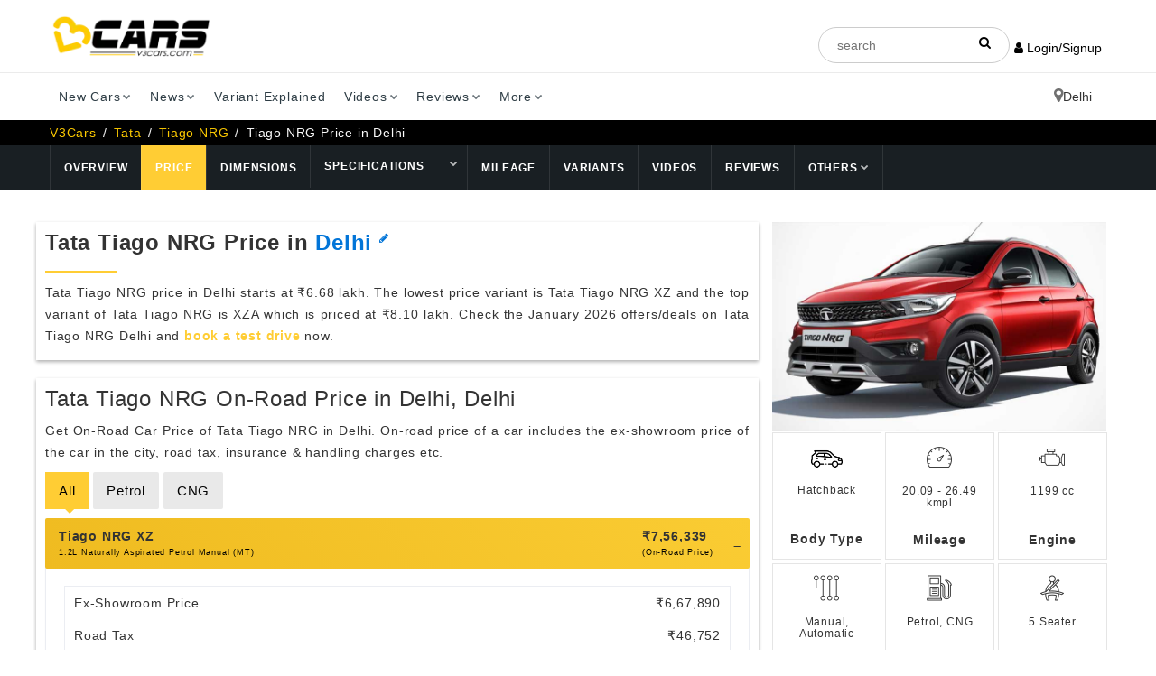

--- FILE ---
content_type: text/html; charset=UTF-8
request_url: https://www.v3cars.com/tata-cars/tiago-nrg/price-in-delhi
body_size: 29354
content:
<!DOCTYPE html>
<html lang="en">
<head>
		<title itemprop="name">Tata Tiago NRG On-road Price In Delhi Starts at &#8377 , 6.68 lakh - Jan 26 | V3Cars</title>
	<meta charset="utf-8">
	<meta http-equiv="X-UA-Compatible" content="IE=edge">
	<meta name="viewport" content="width=device-width, initial-scale=1">
	<meta name="description" itemprop="description" content="Tata Tiago NRG on-road price in Delhi starts from &#8377;6.68 lakh. Check 2026 Tiago NRG on road car price (Ex-Showroom + RTO + Insurance), offers in Delhi.">
	<meta name="keywords" content="Tiago NRG On-road Price, Tata Tiago NRG On-road Price, Tiago NRG Price in delhi, Tata Tiago NRG Price in delhi ">
	<meta content="all, index, follow" name="robots">
		<meta name="audience" content="all" />
	<link rel="canonical" href="https://www.v3cars.com/tata-cars/tiago-nrg/price-in-delhi" />
	<link rel="alternate" href="https://www.v3cars.com/tata-cars/tiago-nrg/price-in-delhi" hreflang="en-in" />
	<link rel="shortcut icon" href="/images/favicon-v3cars.ico" type="image/x-icon" sizes="64x64">
	<link rel="icon" href="/images/favicon-v3cars.ico" type="image/x-icon" sizes="64x64">
		<script src="https://analytics.ahrefs.com/analytics.js" data-key="Fi99tlLif7tqZ2GiN2FLdg" defer="true"></script> 
<link rel="preload" as="image" href="/images/logo-dark.webp">
<link rel="stylesheet" href="/css/style.min.css" async>
<link rel="preload" href="/css/customcss.css" as="style" onload="this.onload=null;this.rel='stylesheet';">
<noscript><link rel="stylesheet" href="/css/customcss.css"></noscript>
<link rel="stylesheet" href="/loadstyle.php?q=css/styles.pure.css" media="none" onload="if(media!='all')media='all'">
<noscript><link rel="stylesheet" href="/loadstyle.php?q=css/styles.pure.css"></noscript>
<link rel="stylesheet" href="/loadstyle.php?q=css/bootstrap.min.css" media="none" onload="if(media!='all')media='all'">
<noscript><link rel="stylesheet" href="/loadstyle.php?q=css/bootstrap.min.css"></noscript>
<link rel="stylesheet" href="/loadstyle.php?q=css/templete.min.css" media="none" onload="if(media!='all')media='all'">
<noscript><link rel="stylesheet" href="/loadstyle.php?q=css/templete.min.css"></noscript>
<link rel="stylesheet" href="/loadstyle.php?q=css/bootstrap-select.min.css" media="none" onload="if(media!='all')media='all'">
<noscript><link rel="stylesheet" href="/loadstyle.php?q=css/bootstrap-select.min.css"></noscript>
<link rel="stylesheet" href="/loadstyle.php?q=css/fontawesome/css/font-awesome.min.css" media="none" onload="if(media!='all')media='all'">
<noscript><link rel="stylesheet" href="/loadstyle.php?q=css/fontawesome/css/font-awesome.min.css"></noscript>
<link rel="stylesheet" href="/loadstyle.php?q=css/skin/skin-1.css" media="none" onload="if(media!='all')media='all'">
<noscript><link rel="stylesheet" href="/loadstyle.php?q=css/skin/skin-1.css"></noscript>
<link rel="stylesheet" href="/loadstyle.php?q=css/toastr.min.css" media="none" onload="if(media!='all')media='all'">
<noscript><link rel="stylesheet" href="/loadstyle.php?q=css/toastr.min.css"></noscript>
<link rel="stylesheet" href="/loadstyle.php?q=css/jquery-ui.min.css" media="none" onload="if(media!='all')media='all'">
<noscript><link rel="stylesheet" href="/loadstyle.php?q=css/jquery-ui.min.css"></noscript>
<link rel="stylesheet" href="/loadstyle.php?q=css/login-register.css" media="none" onload="if(media!='all')media='all'">
<noscript><link rel="stylesheet" href="/loadstyle.php?q=css/login-register.css"></noscript>
<link rel="stylesheet" href="/loadstyle.php?q=css/owl.carousel.css" media="none" onload="if(media!='all')media='all'">
<noscript><link rel="stylesheet" href="/loadstyle.php?q=css/owl.carousel.css"></noscript>
<link rel="preload" href="/loadstyle.php?q=css/flaticon/css/flaticon.css" as="style" onload="this.rel='stylesheet'">
<noscript><link rel="stylesheet" href="/loadstyle.php?q=css/flaticon/css/flaticon.css"></noscript>
<link rel="preload" href="https://cdnjs.cloudflare.com/ajax/libs/select2/4.0.13/css/select2.min.css" as="style" onload="this.rel='stylesheet'">
<noscript><link rel="stylesheet" href="https://cdnjs.cloudflare.com/ajax/libs/select2/4.0.13/css/select2.min.css"></noscript>
<link rel="preload" href="/css/splide.min.css" as="style" onload="this.onload=null;this.rel='stylesheet';">
<noscript><link rel="stylesheet" href="/css/splide.min.css"></noscript>
<style type="text/css"> 
.dropdown-menu::-webkit-scrollbar{width:.8em}.dropdown-menu::-webkit-scrollbar-track{box-shadow:inset 0 0 6px rgba(0,0,0,.3)}.dropdown-menu::-webkit-scrollbar-thumb{background-color:#a9a9a9;outline:#708090 solid 1px}select option{font-size:1.5rem}body::-webkit-scrollbar-track{-webkit-box-shadow:inset 0 0 6px rgba(0,0,0,.3);background-color:#f5f5f5}body::-webkit-scrollbar{width:1.35rem;background-color:#f5f5f5}body::-webkit-scrollbar-thumb{background-color:#edbb1a}.ui-autocomplete-group{line-height:30px;font-weight:700}.ui-autocomplete{z-index:999;max-height:300px;overflow-y:scroll}.ui-menu-item{padding-left:10px}.brand-logo a img{width:150px!important;height:80px;border:1px solid #e9e9e9}.google-auto-placed:first-of-type,.remove-videodetector{display:none}.user-menu{padding:unset}.user-menu a{display:block;border-bottom:1px dashed;color:#555!important;padding:7px 5px!important;font-weight:500}.user-menu a:hover{font-weight:600;color:#000!important}.topbar-social{display:flex}.site-header{height:unset!important}.login-text,.login-text:hover{color:#fff}.login-button{padding:0 5px!important;color:inherit}.login-button:hover{color:#ffcd34}.btn-login{text-transform:none!important}.adsbanner img{max-width:unset!important}.m-left{display:block;margin:0 auto}.m-auto{margin-left:auto!important;margin-right:auto!important}.mt-3{margin-top:3%}.login .social .circle{border-radius:3px!important;width:100%;margin:0!important}.login .social .facebook{margin-top:1em!important}::-webkit-input-placeholder{text-align:center}.modal-header{background:#ffcd34;padding:15px 25px}.fs-17{font-size:17px}.userMail{font-size:23px;line-height:33px}.mb-unset{margin-bottom:unset!important}#tags::placeholder{text-align:left!important}@media only screen and (min-width:980px){.mail-flex{display:flex!important}.mail-flex i{margin-right:5px!important}}.mail-flex{display:inherit}.mail-flex i{margin-right:unset}.justify-center{justify-content:center!important}:not(i):not(.fa){font-family:Roboto Slab,sans-serif!important}col,colgroup,ol,p,tbody,td,tfoot,th,thead,tr{text-align:justify}.body-type,.dlab-price,.launch-date,.price-exshowroom,.sidebarCustom300-250,.text-center-imp{text-align:center!important}body{padding:unset!important}.h5-selectCity{font-size:14px;font-weight:500}a{outline:none!important}
	.main-menu .nav>li>a{padding:30px 10px}#tags{height:40px!important}@media only screen and (max-width:768px){.main-menu .nav>li>a{padding:10px 15px!important}}.modal-header .modal-title1{color:#000;font-weight:700;font-size:18px!important;line-height:22px;margin-bottom:10px;margin-top:10px}.footer-h4{font-size:18px!important;line-height:22px;margin-top:10px;font-weight:500}.login .division .line{border-top:1px solid #ffcd34}.login .division span{color:#ffcd34}#cityModal .select2-dropdown{width:347px!important}
    .select2-container {
        width: 100% !important;
    }
.full-social-icon{list-style:none;padding:0;margin:0;overflow:hidden}.full-social-icon li{width:20%;box-sizing:border-box;float:left;padding:0 10px;margin-bottom:30px}.linkedin:hover{background-color:blue}@media (max-width:767px){.full-social-icon li{width:100%}}@media (min-width:768px){.paddingrm,.paddingrm ul li a{padding-right:0;padding-left:0}}
  /*/---------------------------------------Durgesh-----------------------------/*/
header .top-bar{background-color:#fff!important}.header.dark,.header.dark .main-bar{background:#ffffff}.header-nav .nav{float:left;width:100%}.main-menu.menu-container{padding:0}.header-nav .nav>li:last-child{float:right;background:rgba(241,241,241,.59)}.main-menu .nav>li>a{padding:16px 10px;color:#2D3C44!important;font-size:14px;font-weight:normal;text-transform:capitalize}.menubarbor{border-top:solid 1px #ebebeb;box-shadow:0 8px 10px 0 rgba(0,0,0,.15)}.bread-container{display:none}.breadcrumb-row{margin:0!important;padding:4px 0;background-color:#000;color:#000!important}.breadcrumb-row ul.list-inline li a{color:#fff}.breadcrumb-row ul li{padding:0;margin-right:3px;color:#fff}.breadcrumb-row ul.list-inline li a{color:#fc0}.dlab-topbar-right.topbar-social.justify-center{color:#000}.dlab-topbar-center,.dlab-topbar-left,.dlab-topbar-right{padding-top:30px}.login-button.site-button-link.login-text:last-child{background-color:#FFCC00;padding:7px 20px!important;border-radius:6px}.dlab-topbar-right.topbar-social.justify-center{display:flex;align-items:center;gap:20px }.headerSerc{padding:7px 20px;border-radius:60px;border:solid 1px #CCCCCC}.searli{position:relative}.searli i{position:absolute;right:20px;top:10px}.headerSerc::-webkit-input-placeholder{text-align:left}.is-fixed .dlab-topbar-right{padding-top:16px}.dlab-bnr-inr:before{display:none}.dlab-bnr-inr{display:none}.overlay-black-middle:after{display:none}.black-background{background-color:#FFEEE9!important}.desk{display:flex!important;flex-direction:row-reverse;align-items:center;gap:10px;}.mobi{display:none}@media screen and (max-width:767px){.widthmob,.widthmob li,.widthmob li input{width:100%!important}.desk{display:none!important}.mobi{display:flex!important;flex-direction:row-reverse;align-items:center;gap:10px;white-space:nowrap}.loginButtOn{top:20px;right:80px;z-index:999999999;position:fixed}.header.dark,.header.dark .main-bar{background:#ffffff}.is-fixed .dlab-topbar-right.topbar-social.justify-center{padding:6px 0}.is-fixed .logo-header.mostion{}.is-fixed .logo-header.mostion img{width:170px;margin:0;padding:0 10px}.menubarbor{position:fixed;width:100%;top:0}.menubarbor{border-top:none;box-shadow:none;border-bottom:solid 1px #d8d8d8}header.site-header.header.dark{border-top:solid 1px #ebebeb;box-shadow:0 8px 10px 0 rgba(0,0,0,.15)}.dlab-topbar-center,.dlab-topbar-left,.dlab-topbar-right{padding-top:0;padding-bottom:10px}.navbar-toggle{margin-right:0!important;border:none!important;padding:2px}.headerSerc{width:150px}.login-button{color:inherit;display:flex;align-items:center;gap:6px}.is-fixed .logo-header.mostion img{margin:0;padding:0 10px;height:30px!important;width:inherit}.logo-footer img,.logo-header img{max-width:inherit;height:44px!important;width:inherit!important;margin-bottom:20px!important;margin-top:10px!important}}.btn-primarybrochure{position:absolute!important;bottom:16px!important;color:black!important;width:180px!important;right:16px!important;border-radius:6px!important;top:inherit!important;left:inherit!important;transform:inherit!important}.btn-primary.site-button.btn-block.m-t10{border-radius:6px}.filterimage{padding:30px 0;background-color:#e9e9e9!important;border-bottom:solid 1px #000}.cost-result span:nth-child(1){margin:-3px}.is-fixed .container.clearfix.mianoi{width:100%!important}.is-fixed + .menubarbor{position:fixed;top:9px;box-shadow:none!important;left:20%;border:none}.is-fixed + .menubarbor .container{width:auto}.is-fixed + .menubarbor .header-nav .nav>li:last-child{display:none!important}.blog-carousel .owl-nav{margin-top:20px}@media only screen and (max-width:767px){.principalAmt p.font10{padding:0!important;margin:0!important}.principalAmt{margin-right:0!important;margin-left:0!important}.filterRow.formm{display:grid!important;gap:6px;margin:0;padding:0;grid-template-columns:1fr 1fr}.filterRow.formm div:last-child{grid-area:4 / 1 / 5 / 3}.loginButtOn .open>.dropdown-menu{display:block;margin-left:-80px!important}.is-fixed + .menubarbor{left:inherit;top:80px}.is-fixed + .menubarbor .main-menu.menu-container{padding:0;top:-65px}.is-fixed + .menubarbor .container{width:auto}.is-fixed + .menubarbor .container .navbar-toggle{top:-76px}.is-fixed .widthmob,.is-fixed .dlab-topbar-right.topbar-social.justify-center .mobi{display:none!important}.currencySymbolBtn1{height:34px!important}.table-sm.table-hover tbody tr td{width:inherit!important}}
</style>
<script async src="https://www.googletagmanager.com/gtag/js?id=G-ZRH102H3BJ"></script>
<script>
	window.dataLayer = window.dataLayer || [];
	function gtag() {
	    dataLayer.push(arguments);
	}
	gtag('js', new Date());
	gtag('config', 'G-ZRH102H3BJ');
</script>
</head>
<script>
var _comscore = _comscore || [];
_comscore.push({
    c1: "2",
    c2: "23390446"
});

function loadScriptOnScroll() {
    var s = document.createElement("script"),
        el = document.getElementsByTagName("script")[0];
    s.async = true;
    s.src = "https://sb.scorecardresearch.com/cs/23390446/beacon.js";
    el.parentNode.insertBefore(s, el);
    window.removeEventListener('scroll', loadScriptOnScroll);
}
window.addEventListener('scroll', loadScriptOnScroll);
</script>
<!-- End comScore Tag -->    
<body>
    <div class="page-wraper">
        <div id="loading-area"></div>
        <!-- header -->
        <header class="site-header header dark">
           <div class="sticky-header main-bar-wraper">
               <div class="main-bar clearfix ">
                  <div class="container clearfix mianoi">
                     <!-- website logo -->
					<div class="logo-header mostion">
						<a href="/"><img src="/images/logo-dark.webp" width="188" height="50" class="logo" alt="v3cars"></a>
					</div>
                    <div class="dlab-topbar-right topbar-social justify-center">
					    <ul class="widthmob">
					      <li class="searli">
					        <div class="input-group searchBox">
					          <input
					            name="search"
					            required="required"
					            type="text"
					            class="headerSerc"
					            placeholder="search"
					            id="tags"
					            autocomplete="off"
					          />
					        </div>
					        <i class="fa fa-search"></i>
					      </li>
					    </ul>
                    	<button type="button" onclick="openCityModal()" class="mobi" style="background:none; border:none; padding:0; cursor:pointer;">Delhi<i class="fa fa-map-marker fa-2xs" style="font-size:18px;"></i></button>
                    	<div class="loginButtOn">
                    		                    	<button type="button" onclick="openLoginModal();" class="login-button site-button-link hover"><i class="fa fa-user"></i> Login/Signup</button>
                                            	</div>
                    </div>
                  </div>
               </div>
            </div>
  
           <div class="menubarbor">
           	 <div class="container">
            	<button data-target=".header-nav" data-toggle="collapse" type="button" class="navbar-toggle collapsed" aria-expanded="false"  aria-label="Toggle navigation menu" >
					<svg width="40px" viewBox="0 0 24 24" fill="none" xmlns="http://www.w3.org/2000/svg">
					<path fill-rule="evenodd" clip-rule="evenodd" d="M4 5C3.44772 5 3 5.44772 3 6C3 6.55228 3.44772 7 4 7H20C20.5523 7 21 6.55228 21 6C21 5.44772 20.5523 5 20 5H4ZM7 12C7 11.4477 7.44772 11 8 11H20C20.5523 11 21 11.4477 21 12C21 12.5523 20.5523 13 20 13H8C7.44772 13 7 12.5523 7 12ZM13 18C13 17.4477 13.4477 17 14 17H20C20.5523 17 21 17.4477 21 18C21 18.5523 20.5523 19 20 19H14C13.4477 19 13 18.5523 13 18Z" fill="#000000"/>
					</svg>
                </button>
                     <!-- extra nav -->
                     <!-- main nav -->
				<div class="header-nav navbar-collapse collapse main-menu menu-container">
					<ul class="nav navbar-nav">
					   <li>
					      <a href="javascript:;">New Cars<i class="fa fa-chevron-down"></i></a>
					      <ul class="sub-menu">
					         <li><a href="/upcoming-cars">Upcoming Cars</a></li>
					         <li><a href="/popular-cars">Popular Cars</a></li>
					         <li><a href="/latest-launched-cars">Latest Cars</a></li>
							 <li><a href="/electric-cars">Electric Cars</a></li>
					      </ul>
					   </li>
					   <li>
					      <a href="javascript:;">News<i class="fa fa-chevron-down"></i></a>
					      <ul class="sub-menu">
					         <li><a href="/news">Latest News</a></li>
					         <li><a href="/auto-expo">Auto Expo</a></li> 
					         <li><a href="/latest-press-release">Press Release</a></li> 
					      </ul>
					   </li>
					   <li><a href="/variant-explained">Variant Explained</i></a></li>
					   <li>
					      <a href="javascript:;">Videos<i class="fa fa-chevron-down"></i></a>
					      <ul class="sub-menu">
					         <li><a href="/car-review-videos">Review Videos</a></li>
					         <li><a href="/car-comparison-videos">Compare Videos</a></li>
					         <li><a href="/variants-explained-videos">Variants Explained Videos</a></li>
					         <li><a href="/other-videos">More Videos</a></li>
							 <li><a href="/auto-expo-videos">Auto Expo Videos</a></li>
					         <li> <a href="https://www.youtube.com/c/V3cars-Official" target="_blank">V3Cars YouTube Channel</a></li>
					      </ul>
					   </li>
					   <li>
					      <a href="javascript:;">Reviews<i class="fa fa-chevron-down"></i></a>
					      <ul class="sub-menu">
					         <li><a href="/car-expert-reviews">Expert Review</a></li>
					         <li><a href="/comparison">Comparison Review</a></li>
							 <li><a href="/features-explained">Features Explained</a></li>
							 <li><a href="/car-guide">Car Guide</a></li>
					          <li><a href="/car-user-review">User Review</a></li> 
					      </ul>
					   </li>
					   <li>
					      <a href="javascript:;">More<i class="fa fa-chevron-down"></i></a>
					      <ul class="sub-menu">
					         <li><a href="/car-loan-emi-calculator">Car Loan EMI Calculator</a></li>
					         <li><a href="/fuel-cost-calculator">Fuel Cost Calculator</a></li>
							 <li><a href="/car-insurance-india">Buy / Renew Car Insurance</a></li>
							 <li><a href="/fuel-price-in-india">Fuel Price in India</a></li>
							 <li><a href="/apply-car-loan-india">Apply for Car Loan</a></li>
					         <li><a href="/mileage-calculator">Mileage Calculator</a></li>
					         <li><a href="/car-on-road-price-in-india">Car On-Road Price</a></li>
					         <li><a href="/compare-cars">Compare Cars</a></li>
					         <li><a href="/sell-used-car">Sell Used Car</a></li>
					         <li><a href="https://buysecondhandcars.v3cars.com/buy-cars/delhi">Buy Used Cars</a></li>
					      </ul>
					   </li>
					    <li>
						<button type="button" onclick="openCityModal()" class="desk" style="background:none; border:none; padding: 16px; cursor:pointer;">Delhi<i class="fa fa-map-marker fa-2xs" style="font-size:18px;"></i></button>
					   </li>
					</ul>
				</div>
            </div>
           </div>
            <!-- main header END -->
        </header>
        <!-- header END -->
        <div class="modal fade login" id="loginModal">
            <div class="modal-dialog login animated">
                <div class="modal-content modal-content-h">
                    <div class="modal-header">
                        <button type="button" class="close" data-dismiss="modal" aria-hidden="true">&times;</button>
                        <div class="loignHead">
                            <p class="modal-title1">Login to V3Cars</p>
                        </div>
                        <div class="signupHead">
                            <p class="modal-title1">Sign Up to V3Cars</p>
                        </div>
                        <p class="text-dark m-b0" style="line-height: 1; font-weight: 400; font-size: 12px; margin-top: -5px;">This is necessary to personalise results for you</p>
                    </div>
                    <div class="modal-body">
                        <div class="box">
                            <div class="content">
                                <input type="hidden" value="" id="processType" />
                                <input type="hidden" value="" id="pagePath" name="pagePath" />
                                <div class="form loginBox">
                                    <div class="social">
                                        <a id="google_login" class="circle google" href="https://accounts.google.com/o/oauth2/auth?response_type=code&access_type=online&client_id=710492268127-pm7hk2c8sbdbrkoc84ghk6c9rq6rqdme.apps.googleusercontent.com&redirect_uri=https%3A%2F%2Fwww.v3cars.com%2Fu-login%2Fgoogle%2Fgoogle-login-process.php&state&scope=email%20profile&approval_prompt=auto">
                                            <div class="row social-btn">
                                                <div class="col-sm-3 text-left"><i class="fa fa-google fa-fw"></i></div>
                                                <div class="col-sm-9 text-left"><span>Continue with Google</span></div>
                                            </div>
                                        </a>
                                    </div>
                                    <div class="division">
                                        <div class="line l"></div>
                                        <span>or</span>
                                        <div class="line r"></div>
                                    </div>
                                    <form method="" action="" accept-charset="UTF-8">
                                        <input id="emailAddress" class="form-control" type="text" placeholder="Enter your email id" name="emailAddress">
                                        <button class="btn btn-success btn-login" type="button" onclick="loginAjax()"><i id="btn-loader1" class="fa fa-spinner fa-spin loader-none"></i> Login with OTP</button>
                                        <div class="text-center mt-3"><span style="line-height: 1; font-weight: 400; font-size: 12px;"> Don't have an account? <button type="button" onclick="signUpModal()" class="signup-button"><strong>Sign Up</strong></button></span></div>
                                    </form>
                                </div>
                                <div class="form signupBox">
                                    <form method="" action="" accept-charset="UTF-8" id="signUpForm">
                                        <div style="margin-bottom: 10px;" class="text-center">
                                            <label class="signup-label">NAME</label>
                                            <input id="userFullName" class="form-control" type="text" placeholder="Enter your full name" name="userFullName">
                                        </div>
                                        <div style="margin-bottom: 10px;" class="text-center">
                                            <label class="signup-label">EMAIL</label>
                                            <input id="signUpEmail" class="form-control" type="text" style="margin-bottom: 15px;" placeholder="Enter your email id" name="emailAddress">
                                        </div>
                                        <div class="text-center">
                                            <label class="signup-label">MOBILE</label>
                                            <input id="userMobNum" class="form-control" type="text" placeholder="Enter your mobile number" name="userMobNum">
                                        </div>
                                        <button class="btn btn-success btn-login" type="button" onclick="signupProcess()"><i id="btn-loader1" class="fa fa-spinner fa-spin loader-none"></i> Sign Up</button>
                                        <div class="text-center mt-3"><span style="line-height: 1; font-weight: 400; font-size: 12px;"> Already have an account? <button type="button" onclick="loginBox()" class="login-button"><strong>Login</strong></button></span></div>
                                    </form>
                                </div>
                                <div class="form otpBox" style="margin-top: 2rem;">
                                    <form method="" action="" accept-charset="UTF-8">
                                        <p class="text-center fs-17"><b>OTP has been sent to</b> <br> <a class="text-primary userMail" href="javascript:;" onclick="showLoginForm()"><span id="useremailAddress"></span> <i class="fa fa-pencil" aria-hidden="true" style="font-size: 18px;"></i></a></p>
                                        <input id="loginUsername" class="form-control" type="text" placeholder="Enter Name" name="loginUsername">
                                        <input id="otpnumber" class="form-control" type="text" placeholder="Enter 6 digit OTP" name="otpnumber" maxlength="6">
                                        <a href="javascript:;" class="text-primary" style="float: right; margin-bottom: 15px; font-weight: 500;" onclick="resendLoginOTP()">Resend OTP</a>
                                        <button class="btn btn-success btn-login" type="button" onclick="otpLoginAjax()"><i id="btn-loader2" class="fa fa-spinner fa-spin loader-none"></i> Submit OTP</button>
                                    </form>
                                </div>
                            </div>
                        </div>
                    </div>
                </div>
            </div>
        </div>
        <div class="modal fade" id="cityModal" role="dialog" aria-labelledby="exampleModalLabel" aria-hidden="true">
   <div class="modal-dialog modal-sm" role="document" style="min-width: 403px;max-width: 403px;">
      <div class="modal-content">
         <div class="modal-header">
            <p class="modal-title h5-selectCity" id="exampleModalLabel">Select City</p>
            <button type="button" class="close" data-dismiss="modal" aria-label="Close" style="margin-top: -20px !important;">
            <span aria-hidden="true">&times;</span>
            </button>		
         </div>
         <div class="modal-body">
            <div class="form-group">
               <label>We need your city to customize your experience</label> 
               <div class="form-group">
                 <select id="cityChange" name="cityChange" class="form-control">
				   <option value="">Select City</option>
				</select>
               </div>
            </div>
         </div>
      </div>
   </div>
</div>        
        <style type="text/css">
	.accordionfaq,td{text-align:left}.sort-title h4{margin-bottom:5px!important}.sort-title .dlab-separator{margin-bottom:10px!important}.rate-button{padding:10px;background-color:#efbb30;font-weight:500;color:#000;border-top-left-radius:12px;border-bottom-right-radius:12px}.variant-recommendation{font-size:10px;background-color:#f0526d;color:#fff;padding:3px 5px;border-radius:7px;margin-left:5px}.accpt-terms label{font-weight:400;text-align:left}.bootstrap-select.btn-group .dropdown-menu.inner{max-height:fit-content!important}.lead-form-modal .modal-dialog{margin-top:10%!important}.button-example .owl-nav i{margin-top:5px}.mt-10,.owl-nav i{margin-top:10px}.blog-carousel .owl-nav i{margin-top:4px;font-size:20px}.owl-btn-style-2 .owl-nav{top:-70px}.bootstrap-select:not([class*=col-]):not([class*=form-control]):not(.input-group-btn){width:100%!important}@media only screen and (max-width:1024px){.rival-price li{font-size:10px;padding:10px 0!important}}@media only screen and (max-width:425px){.owl-btn-style-2 .owl-nav{position:relative;top:auto;margin-top:15px}}@media(min-width:768px){.modal-dialog{width:675px!important;margin:30px auto}}.line-break{margin-top:5px!important;margin-bottom:5px!important;border:.5px dashed gray}.ml-10{margin-left:10px}.d-flex{display:flex!important}.ml-5{margin-left:5px!important}.change-city{font-size:12px!important;color:#0275d8!important}.price-page .dlab-tabs .tab-pane{padding:unset!important}.fulemodelname,.rival-price li{font-size:12px}.price-table td{padding:8px 10px!important}.font-weight-bold{font-weight:600}.dlab-bnr-inr:before{background:#191f23!important;height:unset!important}.black-background{height:100px;padding-top:0}@media only screen and (max-width:767px){.mobileset{padding-left:20px;padding-right:20px;}.black-background{height:100px}.mw-50{max-width:50%!important}.w-50{width:50%!important}}.modelH1{font-weight:700}.right{margin-left:auto;margin-right:0}.mw-50{max-width:unset}.w-50{width:unset}.no-cursor{cursor:not-allowed!important}small{font-size:65%!important}.acod-head a:after{top:20px!important}.gaadi_sellFaqs{background-color:#fafafa;background-color:#f0f0f0d1}.howThisWorkSection{background-color:#f0f0f0d1}.gaadi_banner_box,.howThisWorkSection{padding:19px 19px 15px;border-radius:12px;box-shadow:0 2px 8px 0 rgba(0,0,0,.15);margin:1.5em auto 3em;position:relative;max-width:1200px}.accordionfaq{color:#444;cursor:pointer;padding:18px;width:100%;border:0;outline:0;font-size:15px;transition:.4s;position:relative;border-radius:8px;background:#ccc;font-weight:600}.faqSec .panel,.panel{background-color:#fff}button,input,select,textarea{font-family:inherit;font-size:inherit;line-height:inherit}.faqSec .panel{padding:0 18px;max-height:0;overflow:hidden;transition:max-height .2s ease-out}.panel{box-shadow:none;-webkit-box-shadow:none;margin-bottom:20px;border:1px solid transparent;border-radius:4px;-webkit-box-shadow:0 1px 1px rgba(0,0,0,.05);box-shadow:0 1px 1px rgba(0,0,0,.05)}.accordionfaq:hover{background:#fc0}.accordionfaq:after{content:"\002B";margin-left:24px;position:absolute;right:10px;top:20px}.faqSec .active:after{content:"\002D"}.acod-body{border:1px solid #ebedf2}.desktop{display:block}.mobile{display:none}@media (max-width:767px){.desktop{display:none}.mobile{display:block}}.fs-15 {font-size: 15px !important;}
	
</style>
<link rel="preload" as="font" type="font/woff2" crossorigin
      href="/css/fontawesome/fonts/fontawesome-webfont.woff2?v=4.7.0">
<script type="application/ld+json">
  {
  "@context": "http://schema.org/",
  "@type": "WebPage",
  "name": "Tata Tiago NRG On-road Price In Delhi Starts at &#8377;6.68 lakh - Jan 26 | V3Cars",
  "description": "Tata Tiago NRG on-road price in Delhi starts from &#8377;6.68 lakh. Check 2026 Tiago NRG on road car price (Ex-Showroom + RTO + Insurance), offers in Delhi.",
  "keywords": "Tiago NRG On-road Price, Tata Tiago NRG On-road Price, Tiago NRG Price in delhi, Tata Tiago NRG Price in delhi",      
  "url": "https://www.v3cars.com/tata-cars/tiago-nrg/price-in-delhi",
  "inLanguage":"en-US"}
</script>

<script type="application/ld+json">
  {
    "@context": "https://schema.org",
    "@type": "NewsMediaOrganization",
    "name": "V3Cars",
    "url": "https://www.v3cars.com/",
    "logo": "https://www.v3cars.com/images/logo-light.png",
    "sameAs": [
      "https://www.facebook.com/V3cars/",
      "https://twitter.com/v3cars",
      "https://www.instagram.com/v3cars/",
      "https://www.youtube.com/@V3cars-Official",
      "https://www.linkedin.com/company/v3cars"
    ],
  "address": {
      "@type": "PostalAddress",
      "streetAddress": "537, 5th Floor, JMD Megapolis, Sohna Rd, Sector 48",
      "addressLocality": "Gurugram, Haryana",
      "postalCode": "122018",
      "addressCountry": "IN"
    }
  }
</script>

<!--website Schema-->
<script type="application/ld+json">
{
  "@context": "https://schema.org/",
  "@type": "WebSite",
  "name": "V3Cars",
  "url": "https://www.v3cars.com",
  "potentialAction": {
    "@type": "SearchAction",
    "target": "{search_term_string}",
    "query-input": "required name=search_term_string"
  }
}
</script>

<!-- Content -->
<div class="page-content">
	<div class="dlab-bnr-inr overlay-black-middle black-background" style="background: #333333;"></div>
	<!-- inner page banner END -->
	<!-- Breadcrumb row -->
	<div class="breadcrumb-row">
		<div class="container">
			<ul class="list-inline">
				<li><a href="/">V3Cars</a></li>
				<li><a href="/tata-cars">Tata</a></li>
				<li><a href="/tata-cars/tiago-nrg">Tiago NRG</a></li>
				<li class="active"> Tiago NRG Price in Delhi</li>
			</ul>
			<script type="application/ld+json">
{
					"@context": "https://schema.org",
					"@type": "BreadcrumbList",
					"name": "Tata Tiago NRG On-road Price In Delhi Starts at &#8377;6.68 lakh - Jan 26 | V3Cars",
					"itemListElement": [{
							"@type": "ListItem",
							"position": 1,
							"name": "Home",
							"item": "https://www.v3cars.com/"
						}, {
							"@type": "ListItem",
							"position": 2,
							"name": "Tata Cars",
							"item": "https://www.v3cars.com/tata-cars"
						}, {
							"@type": "ListItem",
							"position": 3,
							"name": "Tiago NRG",
							"item": "https://www.v3cars.com/tata-cars/tiago-nrg"
						},
						{
							"@type": "ListItem",
							"position": 4,
							"name": "Tiago NRG Price in Delhi",
							"item": "https://www.v3cars.com/tata-cars/tiago-nrg/price-in-delhi"
						}
					]
				}

			</script>
		</div>
	</div>
	<!-- Breadcrumb row END -->  
	<style type="text/css">
.specifiction-drop{ display: flex;} .specifiction-drop a{ padding: 16.5px 15px !important;} .sort-title h4{ margin-bottom: 5px !important;} .sort-title .dlab-separator{ margin-bottom: 10px !important;} .rate-button{ padding: 10px; background-color: #efbb30; font-weight: 500; color: #000; border-top-left-radius: 12px; border-bottom-right-radius: 12px;} .variant-recommendation{ font-size: 10px; background-color: #f0526d; color: #fff; padding: 3px 5px; border-radius: 7px; margin-left: 5px;} .accpt-terms label{ font-weight: 400; text-align: left;} .bootstrap-select.btn-group .dropdown-menu.inner{ max-height: 250px !important;} .modal-dialog{ margin-top: 10% !important;} .button-example .owl-nav i{ margin-top: 5px;} .owl-nav i{ margin-top: 10px;} .blog-carousel .owl-nav i{ margin-top: 4px; font-size: 20px;} .owl-btn-style-2 .owl-nav{ top: -70px;} .bootstrap-select:not([class*="col-"]):not([class*="form-control"]):not(.input-group-btn){ width: 100% !important;} .model-lengths{ border-right: 2px solid; padding-right: 5px;} .model-sizes{ display: flex; margin-bottom: 0 !important;} .model-sizes span{ min-width: 80px; text-align: center;} @media only screen and (max-width: 991px){ .car-details-info .nav ul li.bordered-list-item{ border: solid 1px #fc0;} .car-details-info .header-nav .nav{ overflow-x: scroll;} .car-details-info .nav ul li a{ font-size: 10px !important;}} .car-details-info .header-nav .nav{ display: flex;} .car-details-info .nav ul li.bordered-list-item{ position: static;} .nav-submenu-option{ display: flex;} .car-details-info .nav ul li a{ display: flex !important; align-items: center;} .navbar-nav li:hover .submenu-sub-menu{ margin-top: 50px; position: absolute; left: auto; height: auto !important;} .sub-menu.sub-menu1.submenu-sub-menu{ height: auto !important;} .submenu-sub-menu-last{ right: 0;} .bordered-list-item .nav-submenu-option a{ font-size: 10px !important;} .sub-menu.sub-menu1.submenu-sub-menu{ height: auto !important;} @media only screen and (max-width: 425px){ .owl-btn-style-2 .owl-nav{ position: relative; top: auto; margin-top: 15px;} .theme-tabs li a{ font-size: 12px;} .model-submenubar .nav>li .sub-menu{ position: absolute !important;} .model-submenubar .nav>li .sub-menu1{ width: 175px; left: unset !important; right: 0 !important;}} .spec-arrow{ border-left: none !important; display: table-cell !important; vertical-align: middle; padding-left: 0px; padding: 18px 10px !important;} .submenu-sub-menu-last{ right: unset;} @media only screen and (max-width: 768px){ .spec-arrow{ display: initial !important; padding: 10px 10px !important;} .sub-menu1{ height: 100% !important;} .sub-menu{ padding: unset !important;} .white-space{ white-space: nowrap !important;} .model-submenubar{ height: unset !important;} .submenu-sub-menu-last{ right: 0;}} .white-space{ white-space: normal;} .model-submenubar{ display: block !important;} .header-nav .nav>li:last-child{ float: right; background: transparent !important;}
</style>
<div class="car-details-info">
    <div class="container">
        <div class="row">
            <div class="col-md-12">
                <div class="nav header-nav model-submenubar">
                    <ul class="nav navbar-nav">
                        <li class="bordered-list-item "><a href="/tata-cars/tiago-nrg">Overview</a></li>
                    	<li class="bordered-list-item active"><a href="/tata-cars/tiago-nrg/price-in-delhi" target="_blank">Price</a></li>
                        <li class="bordered-list-item "><a href="/tata-cars/tiago-nrg/dimensions" target="blank">Dimensions</a></li>
                        <li class="bordered-list-item "><span class="nav-submenu-option"><a href="/tata-cars/tiago-nrg/engine-specifications" target="blank">Specifications</a></span></li>
                                                <li class="bordered-list-item"><a href="javascript:;" class="spec-arrow" style="" aria-label="View Details"><i class="fa fa-chevron-down"></i></a>
                        	<ul class="sub-menu submenu-sub-menu submenu-sub-menu-last">
                                                                <li class=""><a href="/tata-cars/tiago-nrg/1.2-petrol-manual">1.2 Petrol Manual</a></li>
                                                                <li class=""><a href="/tata-cars/tiago-nrg/1.2-petrol-automatic">1.2 Petrol Automatic</a></li>
                                                                <li class=""><a href="/tata-cars/tiago-nrg/1.2-cng-manual">1.2 CNG Manual</a></li>
                                                                <li class=""><a href="/tata-cars/tiago-nrg/1.2-cng-automatic">1.2  CNG Automatic</a></li>
                                                            </ul>
                        </li>
                        
                                                <li class="bordered-list-item ">
                            <a href="/tata-cars/tiago-nrg/mileage" target="blank">Mileage</a>
                        </li>
                        
                        
                         
                        <li class="bordered-list-item ">
                            <a href="/tata-cars/tiago-nrg/which-variant-to-buy" data-toggle="tooltip" data-placement="top" title="Which Variant To Buy?" target="blank">Variants</a>
                        </li>
                        
                        <li class="bordered-list-item ">
                            <a href="/tata-cars/tiago-nrg/videos" target="blank">Videos</a>
                        </li>
                        <li class="bordered-list-item ">
                            <a href="/tata-cars/tiago-nrg/reviews" target="blank">Reviews</a>
                        </li>
                        <li class="bordered-list-item">
                            <a href="javascript:;">Others <i class="fa fa-chevron-down"></i></a>
                            <ul class="sub-menu submenu-sub-menu submenu-sub-menu-last"> 
                                <li >
                                    <a href="/tata-cars/tiago-nrg/comparison" target="blank">Comparison</a>
                                </li>
                                                                <li
                                    >
                                    <a class="scrollTo" href="/tata-cars/tiago-nrg/news" target="blank">News & Top Stories</a>
                                </li>
                                                                                                <li >
                                    <a href="/tata-cars/tiago-nrg/images" target="blank">Images</a>
                                </li>
                                
                                <li >
                                    <a href="/tata-cars/tiago-nrg/competitors" target="blank">Competitiors</a> 
                                </li>
                                                                
                               									 <li ><a href="/tata-cars/tiago-nrg/brochure" target="_blank">Brochure</a></li>
							                                                            <li  >
                                    <a href="/tata-cars/tiago-nrg/colors" target="_blank">Colours</a>
                                </li>
                                
                                														   
                                                                                            </ul>
                        </li>
                    </ul>
                </div>
            </div>
        </div>
    </div>
</div>
<script>
function openBrochure(brochurePath){
	brochure = "https://lms.v3cars.com/ad-min/uploads/"+brochurePath;
	window.open(brochure, '_blank');
}
</script>	<div class="section-full p-t50 bg-white content-inner-2">
		<div class="container">  
			<div id="adsSection"></div>
						<div class="row">
				<div class="col-md-8">
					<div class="clearfix price-page">
						<div class="row mobileset" >
							<div class="col-md-12" style="padding: 0px;">
								<div class="card-shadow m-b10 clearfix">
									<h1 class="h6 m-t3 modelH1">Tata Tiago NRG 
									 									Price in <span style="color: #0275d8;">Delhi</span> <sup><a href="#" class="change-city" onclick="openCityModal(); return false;" aria-label="Change City"><i class="fa fa-pencil"></i></a></sup></h1>
									<div class="dlab-separator bg-primary"></div>
									<p class="m-b5">
										Tata Tiago NRG price in Delhi starts at &#8377;6.68 lakh. The lowest price variant is Tata Tiago NRG XZ and the top variant of Tata Tiago NRG is XZA which is priced at &#8377;8.10 lakh. Check the January 2026 offers/deals on Tata Tiago NRG Delhi and <a class='text-primary font-weight-bold' href='javascipt:void(0);' onclick='modelDownloadBrochure()'> book a test drive </a>now.									</p>
								</div>
							</div>
							
															<div class="col-md-12" style="padding: 0px;">
									<div class="card-shadow">
										<h2 class="h6 p-t10">Tata Tiago NRG On-Road Price in Delhi, Delhi</h2>
										<p class="m-b10">Get On-Road Car Price of Tata Tiago NRG in Delhi. On-road price of a car includes the ex-showroom price of the car in the city, road tax, insurance & handling charges etc.</p>
																				<ul class="nav theme-tabs m-b10">
																							<li class="active">
													<a data-toggle="tab" aria-controls="all-fuel" href="#all-fuel">All</a>
												</li>
																									<li>
														<a data-toggle="tab" aria-controls="Petrol-fuel" href="#Petrol-fuel">Petrol</a>
													</li>
																								<li>
														<a data-toggle="tab" aria-controls="CNG-fuel" href="#CNG-fuel">CNG</a>
													</li>
																					</ul>
										<div class="dlab-tabs">
											<div class="tab-content">
																									<!-- Tabs Content for all the fuel type -->

													<div id="all-fuel" class="tab-pane active clearfix city-list">
														<div class="icon-bx-wraper">
															<div class="dlab-accordion box-sort-in m-b30 gradient-2 space" id="accordion03">
																
																	<div class="panel">
																		<div class="acod-head">
																			<h5 class="acod-title">
																				<a data-toggle="collapse" href="#collapse1141" data-parent="#accordion03" aria-expanded="true" class=" d-flex">

																					<div class="mw-50">
																						<b>
																							Tiago NRG XZ																							<br>
																							<small class="text-black"> 1.2L Naturally Aspirated Petrol Manual (MT)  </small>
																						</b>
																					</div>
																					<div class="right">
																						<b>
																							₹7,56,339																							<br>
																							<small class="text-black"> (On-Road Price)</small>
																						</b>
																					</div>
																				</a>
																			</h5>
																		</div>
																		<div id="collapse1141" class='acod-body collapse in' role="region" aria-expanded="true">
																			<div class="acod-content">
																				<div class="acod-body">
																					<table class="price-table">
  <tbody>
	<tr>
		<td class="w-50"> Ex-Showroom Price </td>
		<td class="text-right">₹6,67,890</td>
	</tr> 
	
	 	 <tr>
		<td class="w-50"> Road Tax </td>
		<td class="text-right">₹46,752</td>
	 </tr>
	 	 
		<tr>
		<td class="w-50"> Additional 
					<span  class="testtooltip" data-toggle="tooltip" data-placement="top"  data-html="true" title='<table><tr><td>State Development Fee</td><td>4000</td></tr></table>'> <i class="fa fa-info-circle text-primary" aria-hidden="true"></i></span>
				</td>
		<td class="text-right">₹4,000</td>
	</tr>
		 <tr>
		<td class="w-50"> Registration Charges <span data-toggle="tooltip" data-placement="top"  title="Vehicle registration Charges are Rs 600 irrespective of value of the car."> <i class="fa fa-info-circle text-primary" aria-hidden="true"></i></span></td>
		<td class="text-right">₹600</td>
	 </tr>
	 <tr>
		<td class="w-50"> FASTag <span data-toggle="tooltip" data-placement="top"  title="FASTag fees is Rs 500 to Rs 600 payable at time of buying car including Security Deposit."> <i class="fa fa-info-circle text-primary" aria-hidden="true"></i></span></td>
		<td class="text-right">₹600</td>
	 </tr>
	  <tr>
		<td class="w-50"> Hypothecation Endorsement <span data-toggle="tooltip" data-placement="top"  title="If a loan is availed on the vehicle, then HP Processing charges are now Rs 1500, else if bought car on cash - no such HP Endorsement charges needs to be paid."> <i class="fa fa-info-circle text-primary" aria-hidden="true"></i></span></td>
		<td class="text-right">₹1,500</td>
	 </tr>
	  <tr>
		<td class="w-50"> Road Safety Cess </td>
		<td class="text-right">₹1,202</td>
	 </tr>
	 <tr>
		<td class="w-50">  Other Charges <span data-toggle="tooltip" data-placement="top"  title="Number Plate: Now most of the Cities / States have High Security Number Plate. HSRP Number Plate also costs in range of Rs 230 to 400."> <i class="fa fa-info-circle text-primary" aria-hidden="true"></i></span></td>
		<td class="text-right">₹400</td>
	 </tr>
	 <tr>
		<td class="w-50"> Insurance </td>
		<td class="text-right">₹33,395</td>
	 </tr>
	 
  </tbody> 
  <tfoot style="border-top: 1px dashed rgba(36,39,44,.15);">
	 <tr>
		<td class="w-50"><b> On-Road Price in Delhi:</b> </td>
		<td class="text-right"><b>₹7,56,339</b></td>
	 </tr>
  </tfoot>
</table>																				</div>
																			</div>
																		</div>
																	</div>
																
																	<div class="panel">
																		<div class="acod-head">
																			<h5 class="acod-title">
																				<a data-toggle="collapse" href="#collapse1142" data-parent="#accordion03" aria-expanded="false" class="collapsed d-flex">

																					<div class="mw-50">
																						<b>
																							Tiago NRG XZA																							<br>
																							<small class="text-black"> 1.2L Naturally Aspirated Petrol Automatic (AMT)  </small>
																						</b>
																					</div>
																					<div class="right">
																						<b>
																							₹8,12,766																							<br>
																							<small class="text-black"> (On-Road Price)</small>
																						</b>
																					</div>
																				</a>
																			</h5>
																		</div>
																		<div id="collapse1142" class='acod-body collapse ' role="region" >
																			<div class="acod-content">
																				<div class="acod-body">
																					<table class="price-table">
  <tbody>
	<tr>
		<td class="w-50"> Ex-Showroom Price </td>
		<td class="text-right">₹7,18,190</td>
	</tr> 
	
	 	 <tr>
		<td class="w-50"> Road Tax </td>
		<td class="text-right">₹50,273</td>
	 </tr>
	 	 
		<tr>
		<td class="w-50"> Additional 
					<span  class="testtooltip" data-toggle="tooltip" data-placement="top"  data-html="true" title='<table><tr><td>State Development Fee</td><td>4000</td></tr></table>'> <i class="fa fa-info-circle text-primary" aria-hidden="true"></i></span>
				</td>
		<td class="text-right">₹4,000</td>
	</tr>
		 <tr>
		<td class="w-50"> Registration Charges <span data-toggle="tooltip" data-placement="top"  title="Vehicle registration Charges are Rs 600 irrespective of value of the car."> <i class="fa fa-info-circle text-primary" aria-hidden="true"></i></span></td>
		<td class="text-right">₹600</td>
	 </tr>
	 <tr>
		<td class="w-50"> FASTag <span data-toggle="tooltip" data-placement="top"  title="FASTag fees is Rs 500 to Rs 600 payable at time of buying car including Security Deposit."> <i class="fa fa-info-circle text-primary" aria-hidden="true"></i></span></td>
		<td class="text-right">₹600</td>
	 </tr>
	  <tr>
		<td class="w-50"> Hypothecation Endorsement <span data-toggle="tooltip" data-placement="top"  title="If a loan is availed on the vehicle, then HP Processing charges are now Rs 1500, else if bought car on cash - no such HP Endorsement charges needs to be paid."> <i class="fa fa-info-circle text-primary" aria-hidden="true"></i></span></td>
		<td class="text-right">₹1,500</td>
	 </tr>
	  <tr>
		<td class="w-50"> Road Safety Cess </td>
		<td class="text-right">₹1,293</td>
	 </tr>
	 <tr>
		<td class="w-50">  Other Charges <span data-toggle="tooltip" data-placement="top"  title="Number Plate: Now most of the Cities / States have High Security Number Plate. HSRP Number Plate also costs in range of Rs 230 to 400."> <i class="fa fa-info-circle text-primary" aria-hidden="true"></i></span></td>
		<td class="text-right">₹400</td>
	 </tr>
	 <tr>
		<td class="w-50"> Insurance </td>
		<td class="text-right">₹35,910</td>
	 </tr>
	 
  </tbody> 
  <tfoot style="border-top: 1px dashed rgba(36,39,44,.15);">
	 <tr>
		<td class="w-50"><b> On-Road Price in Delhi:</b> </td>
		<td class="text-right"><b>₹8,12,766</b></td>
	 </tr>
  </tfoot>
</table>																				</div>
																			</div>
																		</div>
																	</div>
																
																	<div class="panel">
																		<div class="acod-head">
																			<h5 class="acod-title">
																				<a data-toggle="collapse" href="#collapse2382" data-parent="#accordion03" aria-expanded="false" class="collapsed d-flex">

																					<div class="mw-50">
																						<b>
																							Tiago NRG XZ																							<br>
																							<small class="text-black"> 1.2L  CNG Manual (MT)  </small>
																						</b>
																					</div>
																					<div class="right">
																						<b>
																							₹8,58,984																							<br>
																							<small class="text-black"> (On-Road Price)</small>
																						</b>
																					</div>
																				</a>
																			</h5>
																		</div>
																		<div id="collapse2382" class='acod-body collapse ' role="region" >
																			<div class="acod-content">
																				<div class="acod-body">
																					<table class="price-table">
  <tbody>
	<tr>
		<td class="w-50"> Ex-Showroom Price </td>
		<td class="text-right">₹7,59,390</td>
	</tr> 
	
	 	 <tr>
		<td class="w-50"> Road Tax </td>
		<td class="text-right">₹53,157</td>
	 </tr>
	 	 
		<tr>
		<td class="w-50"> Additional 
					<span  class="testtooltip" data-toggle="tooltip" data-placement="top"  data-html="true" title='<table><tr><td>State Development Fee</td><td>4000</td></tr></table>'> <i class="fa fa-info-circle text-primary" aria-hidden="true"></i></span>
				</td>
		<td class="text-right">₹4,000</td>
	</tr>
		 <tr>
		<td class="w-50"> Registration Charges <span data-toggle="tooltip" data-placement="top"  title="Vehicle registration Charges are Rs 600 irrespective of value of the car."> <i class="fa fa-info-circle text-primary" aria-hidden="true"></i></span></td>
		<td class="text-right">₹600</td>
	 </tr>
	 <tr>
		<td class="w-50"> FASTag <span data-toggle="tooltip" data-placement="top"  title="FASTag fees is Rs 500 to Rs 600 payable at time of buying car including Security Deposit."> <i class="fa fa-info-circle text-primary" aria-hidden="true"></i></span></td>
		<td class="text-right">₹600</td>
	 </tr>
	  <tr>
		<td class="w-50"> Hypothecation Endorsement <span data-toggle="tooltip" data-placement="top"  title="If a loan is availed on the vehicle, then HP Processing charges are now Rs 1500, else if bought car on cash - no such HP Endorsement charges needs to be paid."> <i class="fa fa-info-circle text-primary" aria-hidden="true"></i></span></td>
		<td class="text-right">₹1,500</td>
	 </tr>
	  <tr>
		<td class="w-50"> Road Safety Cess </td>
		<td class="text-right">₹1,367</td>
	 </tr>
	 <tr>
		<td class="w-50">  Other Charges <span data-toggle="tooltip" data-placement="top"  title="Number Plate: Now most of the Cities / States have High Security Number Plate. HSRP Number Plate also costs in range of Rs 230 to 400."> <i class="fa fa-info-circle text-primary" aria-hidden="true"></i></span></td>
		<td class="text-right">₹400</td>
	 </tr>
	 <tr>
		<td class="w-50"> Insurance </td>
		<td class="text-right">₹37,970</td>
	 </tr>
	 
  </tbody> 
  <tfoot style="border-top: 1px dashed rgba(36,39,44,.15);">
	 <tr>
		<td class="w-50"><b> On-Road Price in Delhi:</b> </td>
		<td class="text-right"><b>₹8,58,984</b></td>
	 </tr>
  </tfoot>
</table>																				</div>
																			</div>
																		</div>
																	</div>
																
																	<div class="panel">
																		<div class="acod-head">
																			<h5 class="acod-title">
																				<a data-toggle="collapse" href="#collapse3864" data-parent="#accordion03" aria-expanded="false" class="collapsed d-flex">

																					<div class="mw-50">
																						<b>
																							Tiago NRG XZA																							<br>
																							<small class="text-black"> 1.2L  CNG Automatic (AMT)  </small>
																						</b>
																					</div>
																					<div class="right">
																						<b>
																							₹9,15,410																							<br>
																							<small class="text-black"> (On-Road Price)</small>
																						</b>
																					</div>
																				</a>
																			</h5>
																		</div>
																		<div id="collapse3864" class='acod-body collapse ' role="region" >
																			<div class="acod-content">
																				<div class="acod-body">
																					<table class="price-table">
  <tbody>
	<tr>
		<td class="w-50"> Ex-Showroom Price </td>
		<td class="text-right">₹8,09,690</td>
	</tr> 
	
	 	 <tr>
		<td class="w-50"> Road Tax </td>
		<td class="text-right">₹56,678</td>
	 </tr>
	 	 
		<tr>
		<td class="w-50"> Additional 
					<span  class="testtooltip" data-toggle="tooltip" data-placement="top"  data-html="true" title='<table><tr><td>State Development Fee</td><td>4000</td></tr></table>'> <i class="fa fa-info-circle text-primary" aria-hidden="true"></i></span>
				</td>
		<td class="text-right">₹4,000</td>
	</tr>
		 <tr>
		<td class="w-50"> Registration Charges <span data-toggle="tooltip" data-placement="top"  title="Vehicle registration Charges are Rs 600 irrespective of value of the car."> <i class="fa fa-info-circle text-primary" aria-hidden="true"></i></span></td>
		<td class="text-right">₹600</td>
	 </tr>
	 <tr>
		<td class="w-50"> FASTag <span data-toggle="tooltip" data-placement="top"  title="FASTag fees is Rs 500 to Rs 600 payable at time of buying car including Security Deposit."> <i class="fa fa-info-circle text-primary" aria-hidden="true"></i></span></td>
		<td class="text-right">₹600</td>
	 </tr>
	  <tr>
		<td class="w-50"> Hypothecation Endorsement <span data-toggle="tooltip" data-placement="top"  title="If a loan is availed on the vehicle, then HP Processing charges are now Rs 1500, else if bought car on cash - no such HP Endorsement charges needs to be paid."> <i class="fa fa-info-circle text-primary" aria-hidden="true"></i></span></td>
		<td class="text-right">₹1,500</td>
	 </tr>
	  <tr>
		<td class="w-50"> Road Safety Cess </td>
		<td class="text-right">₹1,457</td>
	 </tr>
	 <tr>
		<td class="w-50">  Other Charges <span data-toggle="tooltip" data-placement="top"  title="Number Plate: Now most of the Cities / States have High Security Number Plate. HSRP Number Plate also costs in range of Rs 230 to 400."> <i class="fa fa-info-circle text-primary" aria-hidden="true"></i></span></td>
		<td class="text-right">₹400</td>
	 </tr>
	 <tr>
		<td class="w-50"> Insurance </td>
		<td class="text-right">₹40,485</td>
	 </tr>
	 
  </tbody> 
  <tfoot style="border-top: 1px dashed rgba(36,39,44,.15);">
	 <tr>
		<td class="w-50"><b> On-Road Price in Delhi:</b> </td>
		<td class="text-right"><b>₹9,15,410</b></td>
	 </tr>
  </tfoot>
</table>																				</div>
																			</div>
																		</div>
																	</div>
																															</div>
														</div>
													</div>
													<!-- Tabs Content for all the fuel type End -->
													<!-- Tabs Content for Particular fuel type  Starts -->
													<div id="Petrol-fuel" class="tab-pane clearfix">
	<div>
		<div class="dlab-accordion box-sort-in m-b30 gradient-2 space" id="accordion04Petrol">
								<div class="panel">
						<div class="acod-head">
							<h5 class="acod-title"> <a data-toggle="collapse" href="#collapse1141Petrol" data-parent="#accordion04Petrol" aria-expanded="true" class=" d-flex">
									<div class="mw-50"><b>Tiago NRG XZ </br> <small class="text-black">(1.2L Naturally Aspirated Petrol Manual (MT) )</small></b> </div>
									<div class="right"><b>₹7,56,339<br> <small class="text-black"> (On Road Price)</small></b></div>
								</a></h5>
						</div>
						<div id="collapse1141Petrol" class='acod-body collapse in' aria-expanded="true">
							<div class="acod-content">
								<div class="acod-body">
									<table class="price-table">
  <tbody>
	<tr>
		<td class="w-50"> Ex-Showroom Price </td>
		<td class="text-right">₹6,67,890</td>
	</tr> 
	
	 	 <tr>
		<td class="w-50"> Road Tax </td>
		<td class="text-right">₹46,752</td>
	 </tr>
	 	 
		<tr>
		<td class="w-50"> Additional 
					<span  class="testtooltip" data-toggle="tooltip" data-placement="top"  data-html="true" title='<table><tr><td>State Development Fee</td><td>4000</td></tr></table>'> <i class="fa fa-info-circle text-primary" aria-hidden="true"></i></span>
				</td>
		<td class="text-right">₹4,000</td>
	</tr>
		 <tr>
		<td class="w-50"> Registration Charges <span data-toggle="tooltip" data-placement="top"  title="Vehicle registration Charges are Rs 600 irrespective of value of the car."> <i class="fa fa-info-circle text-primary" aria-hidden="true"></i></span></td>
		<td class="text-right">₹600</td>
	 </tr>
	 <tr>
		<td class="w-50"> FASTag <span data-toggle="tooltip" data-placement="top"  title="FASTag fees is Rs 500 to Rs 600 payable at time of buying car including Security Deposit."> <i class="fa fa-info-circle text-primary" aria-hidden="true"></i></span></td>
		<td class="text-right">₹600</td>
	 </tr>
	  <tr>
		<td class="w-50"> Hypothecation Endorsement <span data-toggle="tooltip" data-placement="top"  title="If a loan is availed on the vehicle, then HP Processing charges are now Rs 1500, else if bought car on cash - no such HP Endorsement charges needs to be paid."> <i class="fa fa-info-circle text-primary" aria-hidden="true"></i></span></td>
		<td class="text-right">₹1,500</td>
	 </tr>
	  <tr>
		<td class="w-50"> Road Safety Cess </td>
		<td class="text-right">₹1,202</td>
	 </tr>
	 <tr>
		<td class="w-50">  Other Charges <span data-toggle="tooltip" data-placement="top"  title="Number Plate: Now most of the Cities / States have High Security Number Plate. HSRP Number Plate also costs in range of Rs 230 to 400."> <i class="fa fa-info-circle text-primary" aria-hidden="true"></i></span></td>
		<td class="text-right">₹400</td>
	 </tr>
	 <tr>
		<td class="w-50"> Insurance </td>
		<td class="text-right">₹33,395</td>
	 </tr>
	 
  </tbody> 
  <tfoot style="border-top: 1px dashed rgba(36,39,44,.15);">
	 <tr>
		<td class="w-50"><b> On-Road Price in Delhi:</b> </td>
		<td class="text-right"><b>₹7,56,339</b></td>
	 </tr>
  </tfoot>
</table>								</div>
								<!-- Accordion Body Div Ends -->
							</div>
						</div>
					</div>
								<div class="panel">
						<div class="acod-head">
							<h5 class="acod-title"> <a data-toggle="collapse" href="#collapse1142Petrol" data-parent="#accordion04Petrol" aria-expanded="false" class="collapsed d-flex">
									<div class="mw-50"><b>Tiago NRG XZA </br> <small class="text-black">(1.2L Naturally Aspirated Petrol Automatic (AMT) )</small></b> </div>
									<div class="right"><b>₹8,12,766<br> <small class="text-black"> (On Road Price)</small></b></div>
								</a></h5>
						</div>
						<div id="collapse1142Petrol" class='acod-body collapse ' >
							<div class="acod-content">
								<div class="acod-body">
									<table class="price-table">
  <tbody>
	<tr>
		<td class="w-50"> Ex-Showroom Price </td>
		<td class="text-right">₹7,18,190</td>
	</tr> 
	
	 	 <tr>
		<td class="w-50"> Road Tax </td>
		<td class="text-right">₹50,273</td>
	 </tr>
	 	 
		<tr>
		<td class="w-50"> Additional 
					<span  class="testtooltip" data-toggle="tooltip" data-placement="top"  data-html="true" title='<table><tr><td>State Development Fee</td><td>4000</td></tr></table>'> <i class="fa fa-info-circle text-primary" aria-hidden="true"></i></span>
				</td>
		<td class="text-right">₹4,000</td>
	</tr>
		 <tr>
		<td class="w-50"> Registration Charges <span data-toggle="tooltip" data-placement="top"  title="Vehicle registration Charges are Rs 600 irrespective of value of the car."> <i class="fa fa-info-circle text-primary" aria-hidden="true"></i></span></td>
		<td class="text-right">₹600</td>
	 </tr>
	 <tr>
		<td class="w-50"> FASTag <span data-toggle="tooltip" data-placement="top"  title="FASTag fees is Rs 500 to Rs 600 payable at time of buying car including Security Deposit."> <i class="fa fa-info-circle text-primary" aria-hidden="true"></i></span></td>
		<td class="text-right">₹600</td>
	 </tr>
	  <tr>
		<td class="w-50"> Hypothecation Endorsement <span data-toggle="tooltip" data-placement="top"  title="If a loan is availed on the vehicle, then HP Processing charges are now Rs 1500, else if bought car on cash - no such HP Endorsement charges needs to be paid."> <i class="fa fa-info-circle text-primary" aria-hidden="true"></i></span></td>
		<td class="text-right">₹1,500</td>
	 </tr>
	  <tr>
		<td class="w-50"> Road Safety Cess </td>
		<td class="text-right">₹1,293</td>
	 </tr>
	 <tr>
		<td class="w-50">  Other Charges <span data-toggle="tooltip" data-placement="top"  title="Number Plate: Now most of the Cities / States have High Security Number Plate. HSRP Number Plate also costs in range of Rs 230 to 400."> <i class="fa fa-info-circle text-primary" aria-hidden="true"></i></span></td>
		<td class="text-right">₹400</td>
	 </tr>
	 <tr>
		<td class="w-50"> Insurance </td>
		<td class="text-right">₹35,910</td>
	 </tr>
	 
  </tbody> 
  <tfoot style="border-top: 1px dashed rgba(36,39,44,.15);">
	 <tr>
		<td class="w-50"><b> On-Road Price in Delhi:</b> </td>
		<td class="text-right"><b>₹8,12,766</b></td>
	 </tr>
  </tfoot>
</table>								</div>
								<!-- Accordion Body Div Ends -->
							</div>
						</div>
					</div>
					</div>
	</div>
</div><div id="CNG-fuel" class="tab-pane clearfix">
	<div>
		<div class="dlab-accordion box-sort-in m-b30 gradient-2 space" id="accordion04CNG">
								<div class="panel">
						<div class="acod-head">
							<h5 class="acod-title"> <a data-toggle="collapse" href="#collapse2382CNG" data-parent="#accordion04CNG" aria-expanded="true" class=" d-flex">
									<div class="mw-50"><b>Tiago NRG XZ </br> <small class="text-black">(1.2L  CNG Manual (MT) )</small></b> </div>
									<div class="right"><b>₹8,58,984<br> <small class="text-black"> (On Road Price)</small></b></div>
								</a></h5>
						</div>
						<div id="collapse2382CNG" class='acod-body collapse in' aria-expanded="true">
							<div class="acod-content">
								<div class="acod-body">
									<table class="price-table">
  <tbody>
	<tr>
		<td class="w-50"> Ex-Showroom Price </td>
		<td class="text-right">₹7,59,390</td>
	</tr> 
	
	 	 <tr>
		<td class="w-50"> Road Tax </td>
		<td class="text-right">₹53,157</td>
	 </tr>
	 	 
		<tr>
		<td class="w-50"> Additional 
					<span  class="testtooltip" data-toggle="tooltip" data-placement="top"  data-html="true" title='<table><tr><td>State Development Fee</td><td>4000</td></tr></table>'> <i class="fa fa-info-circle text-primary" aria-hidden="true"></i></span>
				</td>
		<td class="text-right">₹4,000</td>
	</tr>
		 <tr>
		<td class="w-50"> Registration Charges <span data-toggle="tooltip" data-placement="top"  title="Vehicle registration Charges are Rs 600 irrespective of value of the car."> <i class="fa fa-info-circle text-primary" aria-hidden="true"></i></span></td>
		<td class="text-right">₹600</td>
	 </tr>
	 <tr>
		<td class="w-50"> FASTag <span data-toggle="tooltip" data-placement="top"  title="FASTag fees is Rs 500 to Rs 600 payable at time of buying car including Security Deposit."> <i class="fa fa-info-circle text-primary" aria-hidden="true"></i></span></td>
		<td class="text-right">₹600</td>
	 </tr>
	  <tr>
		<td class="w-50"> Hypothecation Endorsement <span data-toggle="tooltip" data-placement="top"  title="If a loan is availed on the vehicle, then HP Processing charges are now Rs 1500, else if bought car on cash - no such HP Endorsement charges needs to be paid."> <i class="fa fa-info-circle text-primary" aria-hidden="true"></i></span></td>
		<td class="text-right">₹1,500</td>
	 </tr>
	  <tr>
		<td class="w-50"> Road Safety Cess </td>
		<td class="text-right">₹1,367</td>
	 </tr>
	 <tr>
		<td class="w-50">  Other Charges <span data-toggle="tooltip" data-placement="top"  title="Number Plate: Now most of the Cities / States have High Security Number Plate. HSRP Number Plate also costs in range of Rs 230 to 400."> <i class="fa fa-info-circle text-primary" aria-hidden="true"></i></span></td>
		<td class="text-right">₹400</td>
	 </tr>
	 <tr>
		<td class="w-50"> Insurance </td>
		<td class="text-right">₹37,970</td>
	 </tr>
	 
  </tbody> 
  <tfoot style="border-top: 1px dashed rgba(36,39,44,.15);">
	 <tr>
		<td class="w-50"><b> On-Road Price in Delhi:</b> </td>
		<td class="text-right"><b>₹8,58,984</b></td>
	 </tr>
  </tfoot>
</table>								</div>
								<!-- Accordion Body Div Ends -->
							</div>
						</div>
					</div>
								<div class="panel">
						<div class="acod-head">
							<h5 class="acod-title"> <a data-toggle="collapse" href="#collapse3864CNG" data-parent="#accordion04CNG" aria-expanded="false" class="collapsed d-flex">
									<div class="mw-50"><b>Tiago NRG XZA </br> <small class="text-black">(1.2L  CNG Automatic (AMT) )</small></b> </div>
									<div class="right"><b>₹9,15,410<br> <small class="text-black"> (On Road Price)</small></b></div>
								</a></h5>
						</div>
						<div id="collapse3864CNG" class='acod-body collapse ' >
							<div class="acod-content">
								<div class="acod-body">
									<table class="price-table">
  <tbody>
	<tr>
		<td class="w-50"> Ex-Showroom Price </td>
		<td class="text-right">₹8,09,690</td>
	</tr> 
	
	 	 <tr>
		<td class="w-50"> Road Tax </td>
		<td class="text-right">₹56,678</td>
	 </tr>
	 	 
		<tr>
		<td class="w-50"> Additional 
					<span  class="testtooltip" data-toggle="tooltip" data-placement="top"  data-html="true" title='<table><tr><td>State Development Fee</td><td>4000</td></tr></table>'> <i class="fa fa-info-circle text-primary" aria-hidden="true"></i></span>
				</td>
		<td class="text-right">₹4,000</td>
	</tr>
		 <tr>
		<td class="w-50"> Registration Charges <span data-toggle="tooltip" data-placement="top"  title="Vehicle registration Charges are Rs 600 irrespective of value of the car."> <i class="fa fa-info-circle text-primary" aria-hidden="true"></i></span></td>
		<td class="text-right">₹600</td>
	 </tr>
	 <tr>
		<td class="w-50"> FASTag <span data-toggle="tooltip" data-placement="top"  title="FASTag fees is Rs 500 to Rs 600 payable at time of buying car including Security Deposit."> <i class="fa fa-info-circle text-primary" aria-hidden="true"></i></span></td>
		<td class="text-right">₹600</td>
	 </tr>
	  <tr>
		<td class="w-50"> Hypothecation Endorsement <span data-toggle="tooltip" data-placement="top"  title="If a loan is availed on the vehicle, then HP Processing charges are now Rs 1500, else if bought car on cash - no such HP Endorsement charges needs to be paid."> <i class="fa fa-info-circle text-primary" aria-hidden="true"></i></span></td>
		<td class="text-right">₹1,500</td>
	 </tr>
	  <tr>
		<td class="w-50"> Road Safety Cess </td>
		<td class="text-right">₹1,457</td>
	 </tr>
	 <tr>
		<td class="w-50">  Other Charges <span data-toggle="tooltip" data-placement="top"  title="Number Plate: Now most of the Cities / States have High Security Number Plate. HSRP Number Plate also costs in range of Rs 230 to 400."> <i class="fa fa-info-circle text-primary" aria-hidden="true"></i></span></td>
		<td class="text-right">₹400</td>
	 </tr>
	 <tr>
		<td class="w-50"> Insurance </td>
		<td class="text-right">₹40,485</td>
	 </tr>
	 
  </tbody> 
  <tfoot style="border-top: 1px dashed rgba(36,39,44,.15);">
	 <tr>
		<td class="w-50"><b> On-Road Price in Delhi:</b> </td>
		<td class="text-right"><b>₹9,15,410</b></td>
	 </tr>
  </tfoot>
</table>								</div>
								<!-- Accordion Body Div Ends -->
							</div>
						</div>
					</div>
					</div>
	</div>
</div>											</div>
										</div>
									</div>
								</div>
														
							<div class="col-md-12 " style="padding: 0px;">
   <div class="card-shadow m-t30 m-b20">
      <p style="margin: 0; padding: 10px 0;">
         Sell used car from the comfort of your home. Get free car assessment, quick payment disbursal and free RC transfer. Book car inspection right now to find out how much payment you can get for selling it today.
      </p>
      <form action="/sell-used-car" method="post" target="_blank"> 
         <!--<input type="hidden" name="modelId" value="465" />-->
         <!--<input type="hidden" name="variantId" value="1141" />-->
         <input type="submit" value=" Sell Your Used Car Online - Instantly Get the Best Price for Your Old Car" class="btn-primary btn-block site-button m-t10" style="font-weight: bold; color: black; white-space: normal;" />
      </form>
   </div>
</div>                            							<div class="col-md-12 m-t30 ">
    <div class="section-head">
      <h2 class="h6">Compare Prices of Tiago NRG Rivals</h2>
    </div>
    <div class="owl-carousel owl-btn-style-2 quick-look2" style="box-shadow: 0 2px 4px rgb(0 0 0 / 10%), 0 2px 4px rgb(0 0 0 / 23%);">
    						<div class="item">
						   <div class="dlab-feed-list">
							  <div class="dlab-media"> 
								 <a href="/maruti-arena-cars/swift" class="car-model-image"><img width="800" height="500" src="/media/model-imgs/097718swift-banner.webp" alt="Swift" loading="lazy"></a> 
							  </div>
							  <div class="dlab-info">
								 <h6 class="brand-name">Maruti Suzuki</h6>
								 <h4 class="dlab-title"><a href="/maruti-arena-cars/swift">Swift<div class = 'm-b20'></div> </a></h4>
								 <div class="dlab-separator bg-black"></div>
								 <p class="dlab-price">
									<span class="text-primary">&#8377;5.79  - &#8377;8.65 lakh*</span><br>
									<small>*Ex-showroom price</small>
								 </p>
							  </div>
							  <div class="icon-box-btn text-center rival-price">
								 <ul class="clearfix">
									<li>82PS</li>
									<li>112Nm</li>
									<li>24.80kmpl</li>
								 </ul>
							  </div>
							  <div class="input-group">
								 								 <a class="site-button " href="/compare/tata-tiago-nrg-vs-maruti-arena-swift" target="_blank" style="width: 100%">Compare Now</a>
								 							  </div>
						   </div>
						</div>
												<div class="item">
						   <div class="dlab-feed-list">
							  <div class="dlab-media"> 
								 <a href="/tata-cars/tiago" class="car-model-image"><img width="800" height="500" src="/media/model-imgs/506708Tata-Tiago-2025.webp" alt="Tiago" loading="lazy"></a> 
							  </div>
							  <div class="dlab-info">
								 <h6 class="brand-name">Tata</h6>
								 <h4 class="dlab-title"><a href="/tata-cars/tiago">Tiago<div class = 'm-b20'></div> </a></h4>
								 <div class="dlab-separator bg-black"></div>
								 <p class="dlab-price">
									<span class="text-primary">&#8377;4.57  - &#8377;7.82 lakh*</span><br>
									<small>*Ex-showroom price</small>
								 </p>
							  </div>
							  <div class="icon-box-btn text-center rival-price">
								 <ul class="clearfix">
									<li>86PS</li>
									<li>113Nm</li>
									<li>19.01kmpl</li>
								 </ul>
							  </div>
							  <div class="input-group">
								 								 <a class="site-button " href="/compare/tata-tiago-nrg-vs-tata-tiago" target="_blank" style="width: 100%">Compare Now</a>
								 							  </div>
						   </div>
						</div>
												<div class="item">
						   <div class="dlab-feed-list">
							  <div class="dlab-media"> 
								 <a href="/hyundai-cars/grand-i10-nios" class="car-model-image"><img width="800" height="500" src="/media/model-imgs/1674214565-Grand-i10-Nios-Facelift.webp" alt="Grand i10 Nios" loading="lazy"></a> 
							  </div>
							  <div class="dlab-info">
								 <h6 class="brand-name">Hyundai</h6>
								 <h4 class="dlab-title"><a href="/hyundai-cars/grand-i10-nios">Grand i10<br>Nios </a></h4>
								 <div class="dlab-separator bg-black"></div>
								 <p class="dlab-price">
									<span class="text-primary">&#8377;5.55  - &#8377;7.92 lakh*</span><br>
									<small>*Ex-showroom price</small>
								 </p>
							  </div>
							  <div class="icon-box-btn text-center rival-price">
								 <ul class="clearfix">
									<li>83PS</li>
									<li>114Nm</li>
									<li>20.70kmpl</li>
								 </ul>
							  </div>
							  <div class="input-group">
								 								 <a class="site-button " href="/compare/tata-tiago-nrg-vs-hyundai-grand-i10-nios" target="_blank" style="width: 100%">Compare Now</a>
								 							  </div>
						   </div>
						</div>
												<div class="item">
						   <div class="dlab-feed-list">
							  <div class="dlab-media"> 
								 <a href="/renault-cars/kwid" class="car-model-image"><img width="800" height="500" src="/media/model-imgs/1704877189-2024-renault-kwid.webp" alt="Kwid" loading="lazy"></a> 
							  </div>
							  <div class="dlab-info">
								 <h6 class="brand-name">Renault</h6>
								 <h4 class="dlab-title"><a href="/renault-cars/kwid">Kwid<div class = 'm-b20'></div> </a></h4>
								 <div class="dlab-separator bg-black"></div>
								 <p class="dlab-price">
									<span class="text-primary">&#8377;4.30  - &#8377;5.90 lakh*</span><br>
									<small>*Ex-showroom price</small>
								 </p>
							  </div>
							  <div class="icon-box-btn text-center rival-price">
								 <ul class="clearfix">
									<li>68PS</li>
									<li>91Nm</li>
									<li>21.70kmpl</li>
								 </ul>
							  </div>
							  <div class="input-group">
								 								 <a class="site-button " href="/compare/tata-tiago-nrg-vs-renault-kwid" target="_blank" style="width: 100%">Compare Now</a>
								 							  </div>
						   </div>
						</div>
						   </div>
</div>
						</div>
						<div class="desktop" id="desktop">

							<style>
.faq .what-toploan{color:#000;text-align:left;margin-bottom:30px}.faq .what-toploan span{font-weight:900}.faq .accordionfaq{border-radius:50px;background-color:#ebebeb;display:flex;align-items:center;padding:10px 12px 10px 12px}@media screen and (max-width:767px){.faq .accordionfaq{border-radius:50px}}.faq .accordionfaq .qmark{width:30px;height:30px;background-color:#ffcc00;float:left;margin-right:14px;border-radius:160px;text-align:center;line-height:30px}.faq .accordionfaq:hover{background:#ffcc00!important}.faq .accordionfaq:hover .qmark{background-color:#000!important;color:#fff!important}.faq .panel{box-shadow:none}.faq .accordionfaq:after{content:"\002B";margin-left:0;position:absolute;right:20px;top:6px;font-size:25px;font-weight:100}.faq .accordionfaq.active:after{content:"-"!important;margin-left:0;position:absolute;right:20px;top:6px;font-size:25px;font-weight:100}@media screen and (max-width:767px){.faq .accordionfaq:after{top:16%;margin-right:-10px}.faq .questionText{max-width:79%}}.faq .faqSec .panel{padding:28px 16px 0 16px;background-color:#ebebeb;max-height:0;overflow:hidden;transition:max-height .2s ease-out;margin-top:-30px;border-radius:0 0 20px 20px}.faq .faqSec .panel p{padding-top:15px;margin-bottom:12px}.faq .location{width:100%;max-height:calc(100vh - 220px);min-height:120px;overflow-y:scroll;scroll-behavior:smooth}.faq .SellCarPopup .sellPopupContainer{margin:0 auto 0 auto;border-radius:0}.faq .SellCarPopup .sellPopupContainer.lOneRevamp{border-radius:0;padding:0;min-height:calc(100vh - 70px);box-shadow:none}.faq .panel p{background:#ebebeb!important}.faq .gaadi_sellFaqs,.faq .howThisWorkSection{background:#fff!important}.faq .faqSec{margin-top:16px}.faq .panel{display:none}.faq .accordionfaq.active + .panel{display:block}.faq .active{background:#ffcc00}.faq .active .qmark{background:black;color:white}.h3-custom {font-size: 15px;font-weight: 600;margin: 0;}

</style>        

  
  <div class="gaadi_sellFaqs howThisWorkSection" >
    <div class="marginBottom20 sellCarFaqs">
        <div class="faq">
            <div class="text-center">
                <h2 class="what-toploan" style="margin-top:0; margin-bottom: 0px; text-align:center !important ">FAQs</h2>
                <div class="dlab-separator bg-primary mrg-B15"></div>
            </div>
                        <div class="faqSec">
                <div class=" ">
                    <button class="accordionfaq active"> 
                    	<div class="qmark">Q</div>
                    	<div class="questionText"><h3 class="h3-custom">  How to calculate on-road price of car in India? </h3></div>
                    </button>
                    <div class="panel" style="max-height: fit-content;">
                    	<p dir="ltr" style="line-height:1.38;margin-top:0pt;margin-bottom:0pt;"><span style="font-size:10pt;font-family:Arial,sans-serif;color:#000000;background-color:transparent;font-weight:400;font-style:normal;font-variant:normal;text-decoration:none;vertical-align:baseline;white-space:pre;white-space:pre-wrap;">Certainly! To calculate the on-road price with only the main charges, focus on the following components:</span></p><ol style="margin-top:0;margin-bottom:0;padding-inline-start:48px;"><li dir="ltr" style="list-style-type:decimal;font-size:10pt;font-family:Arial,sans-serif;color:#000000;background-color:transparent;font-weight:400;font-style:normal;font-variant:normal;text-decoration:none;vertical-align:baseline;white-space:pre;" aria-level="1"><p dir="ltr" style="line-height:1.38;margin-top:0pt;margin-bottom:0pt;" role="presentation"><span style="font-size:10pt;font-family:Arial,sans-serif;color:#000000;background-color:transparent;font-weight:400;font-style:normal;font-variant:normal;text-decoration:none;vertical-align:baseline;white-space:pre;white-space:pre-wrap;">Ex-Showroom Price</span></p></li><li dir="ltr" style="list-style-type:decimal;font-size:10pt;font-family:Arial,sans-serif;color:#000000;background-color:transparent;font-weight:400;font-style:normal;font-variant:normal;text-decoration:none;vertical-align:baseline;white-space:pre;" aria-level="1"><p dir="ltr" style="line-height:1.38;margin-top:0pt;margin-bottom:0pt;" role="presentation"><span style="font-size:10pt;font-family:Arial,sans-serif;color:#000000;background-color:transparent;font-weight:400;font-style:normal;font-variant:normal;text-decoration:none;vertical-align:baseline;white-space:pre;white-space:pre-wrap;">Road Tax/Registration Charges</span></p></li><li dir="ltr" style="list-style-type:decimal;font-size:10pt;font-family:Arial,sans-serif;color:#000000;background-color:transparent;font-weight:400;font-style:normal;font-variant:normal;text-decoration:none;vertical-align:baseline;white-space:pre;" aria-level="1"><p dir="ltr" style="line-height:1.38;margin-top:0pt;margin-bottom:0pt;" role="presentation"><span style="font-size:10pt;font-family:Arial,sans-serif;color:#000000;background-color:transparent;font-weight:400;font-style:normal;font-variant:normal;text-decoration:none;vertical-align:baseline;white-space:pre;white-space:pre-wrap;">Insurance</span></p></li></ol><p dir="ltr" style="line-height:1.38;margin-top:0pt;margin-bottom:0pt;"><span style="font-size: 10pt; font-family: Arial, sans-serif; color: rgb(0, 0, 0); background-color: transparent; font-style: normal; font-variant: normal; text-decoration: none; vertical-align: baseline; white-space: pre-wrap;"><b>Calculation Example:</b></span></p><p dir="ltr" style="line-height:1.38;margin-top:0pt;margin-bottom:0pt;"><span style="font-size:10pt;font-family:Arial,sans-serif;color:#000000;background-color:transparent;font-weight:400;font-style:normal;font-variant:normal;text-decoration:none;vertical-align:baseline;white-space:pre;white-space:pre-wrap;">Let's take a car with an ex-showroom price of ₹10,00,000.</span></p><ol style="margin-top:0;margin-bottom:0;padding-inline-start:48px;"><li dir="ltr" style="list-style-type:decimal;font-size:10pt;font-family:Arial,sans-serif;color:#000000;background-color:transparent;font-weight:400;font-style:normal;font-variant:normal;text-decoration:none;vertical-align:baseline;white-space:pre;" aria-level="1"><p dir="ltr" style="line-height:1.38;margin-top:0pt;margin-bottom:0pt;" role="presentation"><span style="font-size:10pt;font-family:Arial,sans-serif;color:#000000;background-color:transparent;font-weight:400;font-style:normal;font-variant:normal;text-decoration:none;vertical-align:baseline;white-space:pre;white-space:pre-wrap;">Ex-Showroom Price: ₹10,00,000</span></p></li><li dir="ltr" style="list-style-type:decimal;font-size:10pt;font-family:Arial,sans-serif;color:#000000;background-color:transparent;font-weight:400;font-style:normal;font-variant:normal;text-decoration:none;vertical-align:baseline;white-space:pre;" aria-level="1"><p dir="ltr" style="line-height:1.38;margin-top:0pt;margin-bottom:0pt;" role="presentation"><span style="font-size:10pt;font-family:Arial,sans-serif;color:#000000;background-color:transparent;font-weight:400;font-style:normal;font-variant:normal;text-decoration:none;vertical-align:baseline;white-space:pre;white-space:pre-wrap;">Road Tax/Registration Charges (Assuming 10%): ₹10,00,000 x 10% = ₹1,00,000</span></p></li><li dir="ltr" style="list-style-type:decimal;font-size:10pt;font-family:Arial,sans-serif;color:#000000;background-color:transparent;font-weight:400;font-style:normal;font-variant:normal;text-decoration:none;vertical-align:baseline;white-space:pre;" aria-level="1"><p dir="ltr" style="line-height:1.38;margin-top:0pt;margin-bottom:0pt;" role="presentation"><span style="font-size:10pt;font-family:Arial,sans-serif;color:#000000;background-color:transparent;font-weight:400;font-style:normal;font-variant:normal;text-decoration:none;vertical-align:baseline;white-space:pre;white-space:pre-wrap;">Insurance (Assuming 5% of ex-showroom price): ₹10,00,000 x 5% = ₹50,000</span></p></li></ol><p dir="ltr" style="line-height:1.38;margin-top:0pt;margin-bottom:0pt;"><span style="font-size:10pt;font-family:Arial,sans-serif;color:#000000;background-color:transparent;font-weight:400;font-style:normal;font-variant:normal;text-decoration:none;vertical-align:baseline;white-space:pre;white-space:pre-wrap;">Total On-Road Price = Ex-Showroom Price + Road Tax + Insurance</span></p><p dir="ltr" style="line-height:1.38;margin-top:0pt;margin-bottom:0pt;"><span style="font-size:10pt;font-family:Arial,sans-serif;color:#000000;background-color:transparent;font-weight:400;font-style:normal;font-variant:normal;text-decoration:none;vertical-align:baseline;white-space:pre;white-space:pre-wrap;">Total On-Road Price = 10,00,000 + 1,00,000 + 50,000 = ₹11,50,000</span></p><p dir="ltr" style="line-height:1.38;margin-top:0pt;margin-bottom:0pt;"><span style="font-size:10pt;font-family:Arial,sans-serif;color:#000000;background-color:transparent;font-weight:400;font-style:normal;font-variant:normal;text-decoration:none;vertical-align:baseline;white-space:pre;white-space:pre-wrap;">So, the on-road price of the car, considering only the main charges, would be ₹11,50,000.</span></p><p dir="ltr" style="line-height:1.38;margin-top:0pt;margin-bottom:0pt;"><span style="font-size: 10pt; font-family: Arial, sans-serif; color: rgb(0, 0, 0); background-color: transparent; font-style: normal; font-variant: normal; text-decoration: none; vertical-align: baseline; white-space: pre-wrap;"><b>Note:</b></span></p><p dir="ltr" style="line-height:1.38;margin-top:0pt;margin-bottom:0pt;"></p><ul style="margin-top:0;margin-bottom:0;padding-inline-start:48px;"><li dir="ltr" style="list-style-type:disc;font-size:10pt;font-family:Arial,sans-serif;color:#000000;background-color:transparent;font-weight:400;font-style:normal;font-variant:normal;text-decoration:none;vertical-align:baseline;white-space:pre;" aria-level="1"><p dir="ltr" style="line-height:1.38;margin-top:0pt;margin-bottom:0pt;" role="presentation"><span style="font-size:10pt;font-family:Arial,sans-serif;color:#000000;background-color:transparent;font-weight:400;font-style:normal;font-variant:normal;text-decoration:none;vertical-align:baseline;white-space:pre;white-space:pre-wrap;">The percentages for road tax and insurance can vary by state and specific car model.</span></p></li><li dir="ltr" style="list-style-type:disc;font-size:10pt;font-family:Arial,sans-serif;color:#000000;background-color:transparent;font-weight:400;font-style:normal;font-variant:normal;text-decoration:none;vertical-align:baseline;white-space:pre;" aria-level="1"><p dir="ltr" style="line-height:1.38;margin-top:0pt;margin-bottom:0pt;" role="presentation"><span style="font-size:10pt;font-family:Arial,sans-serif;color:#000000;background-color:transparent;font-weight:400;font-style:normal;font-variant:normal;text-decoration:none;vertical-align:baseline;white-space:pre;white-space:pre-wrap;">Always check the exact percentages and costs with your car dealer or relevant authorities.</span></p><p dir="ltr" style="line-height:1.38;margin-top:0pt;margin-bottom:0pt;" role="presentation"><span style="font-size:10pt;font-family:Arial,sans-serif;color:#000000;background-color:transparent;font-weight:400;font-style:normal;font-variant:normal;text-decoration:none;vertical-align:baseline;white-space:pre;white-space:pre-wrap;"><br></span></p></li></ul>                    </div>
                </div>
            </div>
                                  	<div class="faqSec">
                <div class=" ">
                    <button class="accordionfaq"> 
	                    <div class="qmark">Q</div> 
	                    <div class="questionText"><h3 class="h3-custom">  What is the difference between ex-showroom price and on-road price? </h3></div>
                    </button>
                    <div class="panel">
                    	<span id="docs-internal-guid-dd6c8913-7fff-f3a1-cb41-2c0126c140e2"><p dir="ltr" style="line-height:1.38;margin-top:0pt;margin-bottom:0pt;"><span style="font-size: 10pt; font-family: Arial, sans-serif; color: rgb(0, 0, 0); background-color: transparent; font-variant-numeric: normal; font-variant-east-asian: normal; font-variant-alternates: normal; font-variant-position: normal; vertical-align: baseline; white-space-collapse: preserve;">The ex-showroom price and the on-road price are two different cost components involved in purchasing a car. Here’s a detailed breakdown of the differences:</span></p><p dir="ltr" style="line-height:1.38;margin-top:0pt;margin-bottom:0pt;"><span style="font-size: 10pt; font-family: Arial, sans-serif; color: rgb(0, 0, 0); background-color: transparent; font-variant-numeric: normal; font-variant-east-asian: normal; font-variant-alternates: normal; font-variant-position: normal; vertical-align: baseline; white-space-collapse: preserve;"><b>Ex-Showroom Price:</b></span></p><ul style="margin-bottom: 0px; padding-inline-start: 48px;"><li dir="ltr" style="list-style-type: disc; font-size: 10pt; font-family: Arial, sans-serif; color: rgb(0, 0, 0); background-color: transparent; font-variant-numeric: normal; font-variant-east-asian: normal; font-variant-alternates: normal; font-variant-position: normal; vertical-align: baseline; white-space: pre;" aria-level="1"><p dir="ltr" style="line-height:1.38;margin-top:0pt;margin-bottom:0pt;" role="presentation"><span style="font-size: 10pt; background-color: transparent; font-variant-numeric: normal; font-variant-east-asian: normal; font-variant-alternates: normal; font-variant-position: normal; vertical-align: baseline; text-wrap: wrap;">Definition: The ex-showroom price is the price of the car as sold by the manufacturer to the dealer, plus the dealer's margin. It includes the Goods and Services Tax (GST) but excludes other on-road costs such as insurance, registration, and additional charges.</span></p></li><li dir="ltr" style="list-style-type: disc; font-size: 10pt; font-family: Arial, sans-serif; color: rgb(0, 0, 0); background-color: transparent; font-variant-numeric: normal; font-variant-east-asian: normal; font-variant-alternates: normal; font-variant-position: normal; vertical-align: baseline; white-space: pre;" aria-level="1"><p dir="ltr" style="line-height:1.38;margin-top:0pt;margin-bottom:0pt;" role="presentation"><span style="font-size: 10pt; background-color: transparent; font-variant-numeric: normal; font-variant-east-asian: normal; font-variant-alternates: normal; font-variant-position: normal; vertical-align: baseline; text-wrap: wrap;">Components Included:</span></p></li><ul style="padding-inline-start: 48px;"><li dir="ltr" style="list-style-type: circle; font-size: 10pt; font-family: Arial, sans-serif; color: rgb(0, 0, 0); background-color: transparent; font-variant-numeric: normal; font-variant-east-asian: normal; font-variant-alternates: normal; font-variant-position: normal; vertical-align: baseline; white-space: pre;" aria-level="2"><p dir="ltr" style="line-height:1.38;margin-top:0pt;margin-bottom:0pt;" role="presentation"><span style="font-size: 10pt; background-color: transparent; font-variant-numeric: normal; font-variant-east-asian: normal; font-variant-alternates: normal; font-variant-position: normal; vertical-align: baseline; text-wrap: wrap;">Base price of the car</span></p></li><li dir="ltr" style="list-style-type: circle; font-size: 10pt; font-family: Arial, sans-serif; color: rgb(0, 0, 0); background-color: transparent; font-variant-numeric: normal; font-variant-east-asian: normal; font-variant-alternates: normal; font-variant-position: normal; vertical-align: baseline; white-space: pre;" aria-level="2"><p dir="ltr" style="line-height:1.38;margin-top:0pt;margin-bottom:0pt;" role="presentation"><span style="font-size: 10pt; background-color: transparent; font-variant-numeric: normal; font-variant-east-asian: normal; font-variant-alternates: normal; font-variant-position: normal; vertical-align: baseline; text-wrap: wrap;">Dealer’s margin</span></p></li><li dir="ltr" style="list-style-type: circle; font-size: 10pt; font-family: Arial, sans-serif; color: rgb(0, 0, 0); background-color: transparent; font-variant-numeric: normal; font-variant-east-asian: normal; font-variant-alternates: normal; font-variant-position: normal; vertical-align: baseline; white-space: pre;" aria-level="2"><p dir="ltr" style="line-height:1.38;margin-top:0pt;margin-bottom:0pt;" role="presentation"><span style="font-size: 10pt; background-color: transparent; font-variant-numeric: normal; font-variant-east-asian: normal; font-variant-alternates: normal; font-variant-position: normal; vertical-align: baseline; text-wrap: wrap;">Goods and Services Tax (GST) and any applicable cess</span></p></li></ul><li dir="ltr" style="list-style-type: disc; font-size: 10pt; font-family: Arial, sans-serif; color: rgb(0, 0, 0); background-color: transparent; font-variant-numeric: normal; font-variant-east-asian: normal; font-variant-alternates: normal; font-variant-position: normal; vertical-align: baseline; white-space: pre;" aria-level="1"><p dir="ltr" style="line-height:1.38;margin-top:0pt;margin-bottom:0pt;" role="presentation"><span style="font-size: 10pt; background-color: transparent; font-variant-numeric: normal; font-variant-east-asian: normal; font-variant-alternates: normal; font-variant-position: normal; vertical-align: baseline; text-wrap: wrap;">Exclusions:</span></p></li><ul style="padding-inline-start: 48px;"><li dir="ltr" style="list-style-type: circle; font-size: 10pt; font-family: Arial, sans-serif; color: rgb(0, 0, 0); background-color: transparent; font-variant-numeric: normal; font-variant-east-asian: normal; font-variant-alternates: normal; font-variant-position: normal; vertical-align: baseline; white-space: pre;" aria-level="2"><p dir="ltr" style="line-height:1.38;margin-top:0pt;margin-bottom:0pt;" role="presentation"><span style="font-size: 10pt; background-color: transparent; font-variant-numeric: normal; font-variant-east-asian: normal; font-variant-alternates: normal; font-variant-position: normal; vertical-align: baseline; text-wrap: wrap;">Road tax/registration charges</span></p></li><li dir="ltr" style="list-style-type: circle; font-size: 10pt; font-family: Arial, sans-serif; color: rgb(0, 0, 0); background-color: transparent; font-variant-numeric: normal; font-variant-east-asian: normal; font-variant-alternates: normal; font-variant-position: normal; vertical-align: baseline; white-space: pre;" aria-level="2"><p dir="ltr" style="line-height:1.38;margin-top:0pt;margin-bottom:0pt;" role="presentation"><span style="font-size: 10pt; background-color: transparent; font-variant-numeric: normal; font-variant-east-asian: normal; font-variant-alternates: normal; font-variant-position: normal; vertical-align: baseline; text-wrap: wrap;">Insurance</span></p></li><li dir="ltr" style="list-style-type: circle; font-size: 10pt; font-family: Arial, sans-serif; color: rgb(0, 0, 0); background-color: transparent; font-variant-numeric: normal; font-variant-east-asian: normal; font-variant-alternates: normal; font-variant-position: normal; vertical-align: baseline; white-space: pre;" aria-level="2"><p dir="ltr" style="line-height:1.38;margin-top:0pt;margin-bottom:0pt;" role="presentation"><span style="font-size: 10pt; background-color: transparent; font-variant-numeric: normal; font-variant-east-asian: normal; font-variant-alternates: normal; font-variant-position: normal; vertical-align: baseline; text-wrap: wrap;">Handling charges</span></p></li><li dir="ltr" style="list-style-type: circle; font-size: 10pt; font-family: Arial, sans-serif; color: rgb(0, 0, 0); background-color: transparent; font-variant-numeric: normal; font-variant-east-asian: normal; font-variant-alternates: normal; font-variant-position: normal; vertical-align: baseline; white-space: pre;" aria-level="2"><p dir="ltr" style="line-height:1.38;margin-top:0pt;margin-bottom:0pt;" role="presentation"><span style="font-size: 10pt; background-color: transparent; font-variant-numeric: normal; font-variant-east-asian: normal; font-variant-alternates: normal; font-variant-position: normal; vertical-align: baseline; text-wrap: wrap;">Any additional charges like accessories or extended warranty</span></p></li></ul></ul><p dir="ltr" style="line-height:1.38;margin-top:0pt;margin-bottom:0pt;"><span style="font-size: 10pt; font-family: Arial, sans-serif; color: rgb(0, 0, 0); background-color: transparent; font-variant-numeric: normal; font-variant-east-asian: normal; font-variant-alternates: normal; font-variant-position: normal; vertical-align: baseline; white-space-collapse: preserve;"><b>On-Road Price:</b></span></p><ul style="margin-bottom: 0px; padding-inline-start: 48px;"><li dir="ltr" style="list-style-type: disc; font-size: 10pt; font-family: Arial, sans-serif; color: rgb(0, 0, 0); background-color: transparent; font-variant-numeric: normal; font-variant-east-asian: normal; font-variant-alternates: normal; font-variant-position: normal; vertical-align: baseline; white-space: pre;" aria-level="1"><p dir="ltr" style="line-height:1.38;margin-top:0pt;margin-bottom:0pt;" role="presentation"><span style="font-size: 10pt; background-color: transparent; font-variant-numeric: normal; font-variant-east-asian: normal; font-variant-alternates: normal; font-variant-position: normal; vertical-align: baseline; text-wrap: wrap;">Definition: The on-road price is the final price a buyer pays to drive the car out of the dealership. It includes the ex-showroom price plus all additional costs required to make the car road-legal and operational.</span></p></li><li dir="ltr" style="list-style-type: disc; font-size: 10pt; font-family: Arial, sans-serif; color: rgb(0, 0, 0); background-color: transparent; font-variant-numeric: normal; font-variant-east-asian: normal; font-variant-alternates: normal; font-variant-position: normal; vertical-align: baseline; white-space: pre;" aria-level="1"><p dir="ltr" style="line-height:1.38;margin-top:0pt;margin-bottom:0pt;" role="presentation"><span style="font-size: 10pt; background-color: transparent; font-variant-numeric: normal; font-variant-east-asian: normal; font-variant-alternates: normal; font-variant-position: normal; vertical-align: baseline; text-wrap: wrap;">Components Included:</span></p></li><ul style="padding-inline-start: 48px;"><li dir="ltr" style="list-style-type: circle; font-size: 10pt; font-family: Arial, sans-serif; color: rgb(0, 0, 0); background-color: transparent; font-variant-numeric: normal; font-variant-east-asian: normal; font-variant-alternates: normal; font-variant-position: normal; vertical-align: baseline; white-space: pre;" aria-level="2"><p dir="ltr" style="line-height:1.38;margin-top:0pt;margin-bottom:0pt;" role="presentation"><span style="font-size: 10pt; background-color: transparent; font-variant-numeric: normal; font-variant-east-asian: normal; font-variant-alternates: normal; font-variant-position: normal; vertical-align: baseline; text-wrap: wrap;">Ex-showroom price</span></p></li><li dir="ltr" style="list-style-type: circle; font-size: 10pt; font-family: Arial, sans-serif; color: rgb(0, 0, 0); background-color: transparent; font-variant-numeric: normal; font-variant-east-asian: normal; font-variant-alternates: normal; font-variant-position: normal; vertical-align: baseline; white-space: pre;" aria-level="2"><p dir="ltr" style="line-height:1.38;margin-top:0pt;margin-bottom:0pt;" role="presentation"><span style="font-size: 10pt; background-color: transparent; font-variant-numeric: normal; font-variant-east-asian: normal; font-variant-alternates: normal; font-variant-position: normal; vertical-align: baseline; text-wrap: wrap;">Road tax/registration charges (varies by state)</span></p></li><li dir="ltr" style="list-style-type: circle; font-size: 10pt; font-family: Arial, sans-serif; color: rgb(0, 0, 0); background-color: transparent; font-variant-numeric: normal; font-variant-east-asian: normal; font-variant-alternates: normal; font-variant-position: normal; vertical-align: baseline; white-space: pre;" aria-level="2"><p dir="ltr" style="line-height:1.38;margin-top:0pt;margin-bottom:0pt;" role="presentation"><span style="font-size: 10pt; background-color: transparent; font-variant-numeric: normal; font-variant-east-asian: normal; font-variant-alternates: normal; font-variant-position: normal; vertical-align: baseline; text-wrap: wrap;">Insurance (third-party and/or comprehensive)</span></p></li><li dir="ltr" style="list-style-type: circle; font-size: 10pt; font-family: Arial, sans-serif; color: rgb(0, 0, 0); background-color: transparent; font-variant-numeric: normal; font-variant-east-asian: normal; font-variant-alternates: normal; font-variant-position: normal; vertical-align: baseline; white-space: pre;" aria-level="2"><p dir="ltr" style="line-height:1.38;margin-top:0pt;margin-bottom:0pt;" role="presentation"><span style="font-size: 10pt; background-color: transparent; font-variant-numeric: normal; font-variant-east-asian: normal; font-variant-alternates: normal; font-variant-position: normal; vertical-align: baseline; text-wrap: wrap;">Handling charges</span></p></li><li dir="ltr" style="list-style-type: circle; font-size: 10pt; font-family: Arial, sans-serif; color: rgb(0, 0, 0); background-color: transparent; font-variant-numeric: normal; font-variant-east-asian: normal; font-variant-alternates: normal; font-variant-position: normal; vertical-align: baseline; white-space: pre;" aria-level="2"><p dir="ltr" style="line-height:1.38;margin-top:0pt;margin-bottom:0pt;" role="presentation"><span style="font-size: 10pt; background-color: transparent; font-variant-numeric: normal; font-variant-east-asian: normal; font-variant-alternates: normal; font-variant-position: normal; vertical-align: baseline; text-wrap: wrap;">Optional accessories</span></p></li><li dir="ltr" style="list-style-type: circle; font-size: 10pt; font-family: Arial, sans-serif; color: rgb(0, 0, 0); background-color: transparent; font-variant-numeric: normal; font-variant-east-asian: normal; font-variant-alternates: normal; font-variant-position: normal; vertical-align: baseline; white-space: pre;" aria-level="2"><p dir="ltr" style="line-height:1.38;margin-top:0pt;margin-bottom:0pt;" role="presentation"><span style="font-size: 10pt; background-color: transparent; font-variant-numeric: normal; font-variant-east-asian: normal; font-variant-alternates: normal; font-variant-position: normal; vertical-align: baseline; text-wrap: wrap;">Extended warranty (optional)</span></p></li><li dir="ltr" style="list-style-type: circle; font-size: 10pt; font-family: Arial, sans-serif; color: rgb(0, 0, 0); background-color: transparent; font-variant-numeric: normal; font-variant-east-asian: normal; font-variant-alternates: normal; font-variant-position: normal; vertical-align: baseline; white-space: pre;" aria-level="2"><p dir="ltr" style="line-height:1.38;margin-top:0pt;margin-bottom:0pt;" role="presentation"><span style="font-size: 10pt; background-color: transparent; font-variant-numeric: normal; font-variant-east-asian: normal; font-variant-alternates: normal; font-variant-position: normal; vertical-align: baseline; text-wrap: wrap;">Other miscellaneous charges (e.g., fast tag, number plates)</span></p></li></ul></ul><p dir="ltr" style="line-height:1.38;margin-top:0pt;margin-bottom:0pt;"><span style="font-size: 10pt; font-family: Arial, sans-serif; color: rgb(0, 0, 0); background-color: transparent; font-variant-numeric: normal; font-variant-east-asian: normal; font-variant-alternates: normal; font-variant-position: normal; vertical-align: baseline; white-space-collapse: preserve;"><b>Key Differences:</b></span></p><ol style="margin-bottom: 0px; padding-inline-start: 48px;"><li dir="ltr" style="list-style-type: decimal; font-size: 10pt; font-family: Arial, sans-serif; color: rgb(0, 0, 0); background-color: transparent; font-variant-numeric: normal; font-variant-east-asian: normal; font-variant-alternates: normal; font-variant-position: normal; vertical-align: baseline; white-space: pre;" aria-level="1"><p dir="ltr" style="line-height:1.38;margin-top:0pt;margin-bottom:0pt;" role="presentation"><span style="font-size: 10pt; background-color: transparent; font-variant-numeric: normal; font-variant-east-asian: normal; font-variant-alternates: normal; font-variant-position: normal; vertical-align: baseline; text-wrap: wrap;">Scope:</span></p></li><ul style="padding-inline-start: 48px;"><li dir="ltr" style="list-style-type: circle; font-size: 10pt; font-family: Arial, sans-serif; color: rgb(0, 0, 0); background-color: transparent; font-variant-numeric: normal; font-variant-east-asian: normal; font-variant-alternates: normal; font-variant-position: normal; vertical-align: baseline; white-space: pre;" aria-level="2"><p dir="ltr" style="line-height:1.38;margin-top:0pt;margin-bottom:0pt;" role="presentation"><span style="font-size: 10pt; background-color: transparent; font-variant-numeric: normal; font-variant-east-asian: normal; font-variant-alternates: normal; font-variant-position: normal; vertical-align: baseline; text-wrap: wrap;">Ex-Showroom Price: Limited to the car’s base cost, dealer margin, and GST.</span></p></li><li dir="ltr" style="list-style-type: circle; font-size: 10pt; font-family: Arial, sans-serif; color: rgb(0, 0, 0); background-color: transparent; font-variant-numeric: normal; font-variant-east-asian: normal; font-variant-alternates: normal; font-variant-position: normal; vertical-align: baseline; white-space: pre;" aria-level="2"><p dir="ltr" style="line-height:1.38;margin-top:0pt;margin-bottom:0pt;" role="presentation"><span style="font-size: 10pt; background-color: transparent; font-variant-numeric: normal; font-variant-east-asian: normal; font-variant-alternates: normal; font-variant-position: normal; vertical-align: baseline; text-wrap: wrap;">On-Road Price: Comprehensive, including all costs required to legally drive the car on the road.</span></p></li></ul><li dir="ltr" style="list-style-type: decimal; font-size: 10pt; font-family: Arial, sans-serif; color: rgb(0, 0, 0); background-color: transparent; font-variant-numeric: normal; font-variant-east-asian: normal; font-variant-alternates: normal; font-variant-position: normal; vertical-align: baseline; white-space: pre;" aria-level="1"><p dir="ltr" style="line-height:1.38;margin-top:0pt;margin-bottom:0pt;" role="presentation"><span style="font-size: 10pt; background-color: transparent; font-variant-numeric: normal; font-variant-east-asian: normal; font-variant-alternates: normal; font-variant-position: normal; vertical-align: baseline; text-wrap: wrap;">Cost:</span></p></li><ul style="padding-inline-start: 48px;"><li dir="ltr" style="list-style-type: circle; font-size: 10pt; font-family: Arial, sans-serif; color: rgb(0, 0, 0); background-color: transparent; font-variant-numeric: normal; font-variant-east-asian: normal; font-variant-alternates: normal; font-variant-position: normal; vertical-align: baseline; white-space: pre;" aria-level="2"><p dir="ltr" style="line-height:1.38;margin-top:0pt;margin-bottom:0pt;" role="presentation"><span style="font-size: 10pt; background-color: transparent; font-variant-numeric: normal; font-variant-east-asian: normal; font-variant-alternates: normal; font-variant-position: normal; vertical-align: baseline; text-wrap: wrap;">Ex-Showroom Price: Lower, as it doesn’t include additional taxes, insurance, or fees.</span></p></li><li dir="ltr" style="list-style-type: circle; font-size: 10pt; font-family: Arial, sans-serif; color: rgb(0, 0, 0); background-color: transparent; font-variant-numeric: normal; font-variant-east-asian: normal; font-variant-alternates: normal; font-variant-position: normal; vertical-align: baseline; white-space: pre;" aria-level="2"><p dir="ltr" style="line-height:1.38;margin-top:0pt;margin-bottom:0pt;" role="presentation"><span style="font-size: 10pt; background-color: transparent; font-variant-numeric: normal; font-variant-east-asian: normal; font-variant-alternates: normal; font-variant-position: normal; vertical-align: baseline; text-wrap: wrap;">On-Road Price: Higher, as it encompasses all necessary expenses beyond the ex-showroom price.</span></p></li></ul><li dir="ltr" style="list-style-type: decimal; font-size: 10pt; font-family: Arial, sans-serif; color: rgb(0, 0, 0); background-color: transparent; font-variant-numeric: normal; font-variant-east-asian: normal; font-variant-alternates: normal; font-variant-position: normal; vertical-align: baseline; white-space: pre;" aria-level="1"><p dir="ltr" style="line-height:1.38;margin-top:0pt;margin-bottom:0pt;" role="presentation"><span style="font-size: 10pt; background-color: transparent; font-variant-numeric: normal; font-variant-east-asian: normal; font-variant-alternates: normal; font-variant-position: normal; vertical-align: baseline; text-wrap: wrap;">Purpose:</span></p></li><ul style="padding-inline-start: 48px;"><li dir="ltr" style="list-style-type: circle; font-size: 10pt; font-family: Arial, sans-serif; color: rgb(0, 0, 0); background-color: transparent; font-variant-numeric: normal; font-variant-east-asian: normal; font-variant-alternates: normal; font-variant-position: normal; vertical-align: baseline; white-space: pre;" aria-level="2"><p dir="ltr" style="line-height:1.38;margin-top:0pt;margin-bottom:0pt;" role="presentation"><span style="font-size: 10pt; background-color: transparent; font-variant-numeric: normal; font-variant-east-asian: normal; font-variant-alternates: normal; font-variant-position: normal; vertical-align: baseline; text-wrap: wrap;">Ex-Showroom Price: Used as a reference for the base cost of the car, often used in advertisements.</span></p></li><li dir="ltr" style="list-style-type: circle; font-size: 10pt; font-family: Arial, sans-serif; color: rgb(0, 0, 0); background-color: transparent; font-variant-numeric: normal; font-variant-east-asian: normal; font-variant-alternates: normal; font-variant-position: normal; vertical-align: baseline; white-space: pre;" aria-level="2"><p dir="ltr" style="line-height:1.38;margin-top:0pt;margin-bottom:0pt;" role="presentation"><span style="font-size: 10pt; background-color: transparent; font-variant-numeric: normal; font-variant-east-asian: normal; font-variant-alternates: normal; font-variant-position: normal; vertical-align: baseline; text-wrap: wrap;">On-Road Price: Represents the total cost of ownership at the point of purchase, reflecting the actual amount a buyer needs to pay.</span></p></li></ul></ol><p dir="ltr" style="line-height:1.38;margin-top:0pt;margin-bottom:0pt;"><span style="font-size: 10pt; font-family: Arial, sans-serif; color: rgb(0, 0, 0); background-color: transparent; font-variant-numeric: normal; font-variant-east-asian: normal; font-variant-alternates: normal; font-variant-position: normal; vertical-align: baseline; white-space-collapse: preserve;"><b>Example Calculation:</b></span></p><p dir="ltr" style="line-height:1.38;margin-top:0pt;margin-bottom:0pt;"><span style="font-size: 10pt; font-family: Arial, sans-serif; color: rgb(0, 0, 0); background-color: transparent; font-variant-numeric: normal; font-variant-east-asian: normal; font-variant-alternates: normal; font-variant-position: normal; vertical-align: baseline; white-space-collapse: preserve;">For a car with an ex-showroom price of ₹10,00,000:</span></p><ul style="margin-bottom: 0px; padding-inline-start: 48px;"><li dir="ltr" style="list-style-type: disc; font-size: 10pt; font-family: Arial, sans-serif; color: rgb(0, 0, 0); background-color: transparent; font-variant-numeric: normal; font-variant-east-asian: normal; font-variant-alternates: normal; font-variant-position: normal; vertical-align: baseline; white-space: pre;" aria-level="1"><p dir="ltr" style="line-height:1.38;margin-top:0pt;margin-bottom:0pt;" role="presentation"><span style="font-size: 10pt; background-color: transparent; font-variant-numeric: normal; font-variant-east-asian: normal; font-variant-alternates: normal; font-variant-position: normal; vertical-align: baseline; text-wrap: wrap;">Ex-Showroom Price: ₹10,00,000</span></p></li><li dir="ltr" style="list-style-type: disc; font-size: 10pt; font-family: Arial, sans-serif; color: rgb(0, 0, 0); background-color: transparent; font-variant-numeric: normal; font-variant-east-asian: normal; font-variant-alternates: normal; font-variant-position: normal; vertical-align: baseline; white-space: pre;" aria-level="1"><p dir="ltr" style="line-height:1.38;margin-top:0pt;margin-bottom:0pt;" role="presentation"><span style="font-size: 10pt; background-color: transparent; font-variant-numeric: normal; font-variant-east-asian: normal; font-variant-alternates: normal; font-variant-position: normal; vertical-align: baseline; text-wrap: wrap;">On-Road Price Calculation:</span></p></li><ul style="padding-inline-start: 48px;"><li dir="ltr" style="list-style-type: circle; font-size: 10pt; font-family: Arial, sans-serif; color: rgb(0, 0, 0); background-color: transparent; font-variant-numeric: normal; font-variant-east-asian: normal; font-variant-alternates: normal; font-variant-position: normal; vertical-align: baseline; white-space: pre;" aria-level="2"><p dir="ltr" style="line-height:1.38;margin-top:0pt;margin-bottom:0pt;" role="presentation"><span style="font-size: 10pt; background-color: transparent; font-variant-numeric: normal; font-variant-east-asian: normal; font-variant-alternates: normal; font-variant-position: normal; vertical-align: baseline; text-wrap: wrap;">Ex-Showroom Price: ₹10,00,000</span></p></li><li dir="ltr" style="list-style-type: circle; font-size: 10pt; font-family: Arial, sans-serif; color: rgb(0, 0, 0); background-color: transparent; font-variant-numeric: normal; font-variant-east-asian: normal; font-variant-alternates: normal; font-variant-position: normal; vertical-align: baseline; white-space: pre;" aria-level="2"><p dir="ltr" style="line-height:1.38;margin-top:0pt;margin-bottom:0pt;" role="presentation"><span style="font-size: 10pt; background-color: transparent; font-variant-numeric: normal; font-variant-east-asian: normal; font-variant-alternates: normal; font-variant-position: normal; vertical-align: baseline; text-wrap: wrap;">Road Tax (Assuming 10%): ₹1,00,000</span></p></li><li dir="ltr" style="list-style-type: circle; font-size: 10pt; font-family: Arial, sans-serif; color: rgb(0, 0, 0); background-color: transparent; font-variant-numeric: normal; font-variant-east-asian: normal; font-variant-alternates: normal; font-variant-position: normal; vertical-align: baseline; white-space: pre;" aria-level="2"><p dir="ltr" style="line-height:1.38;margin-top:0pt;margin-bottom:0pt;" role="presentation"><span style="font-size: 10pt; background-color: transparent; font-variant-numeric: normal; font-variant-east-asian: normal; font-variant-alternates: normal; font-variant-position: normal; vertical-align: baseline; text-wrap: wrap;">Insurance (Assuming 5%): ₹50,000</span></p></li><li dir="ltr" style="list-style-type: circle; font-size: 10pt; font-family: Arial, sans-serif; color: rgb(0, 0, 0); background-color: transparent; font-variant-numeric: normal; font-variant-east-asian: normal; font-variant-alternates: normal; font-variant-position: normal; vertical-align: baseline; white-space: pre;" aria-level="2"><p dir="ltr" style="line-height:1.38;margin-top:0pt;margin-bottom:0pt;" role="presentation"><span style="font-size: 10pt; background-color: transparent; font-variant-numeric: normal; font-variant-east-asian: normal; font-variant-alternates: normal; font-variant-position: normal; vertical-align: baseline; text-wrap: wrap;">Total On-Road Price: ₹10,00,000 + ₹1,00,000 + ₹50,000 = ₹11,50,000</span></p></li></ul></ul><p dir="ltr" style="line-height:1.38;margin-top:0pt;margin-bottom:0pt;"><span style="font-size: 10pt; font-family: Arial, sans-serif; color: rgb(0, 0, 0); background-color: transparent; font-variant-numeric: normal; font-variant-east-asian: normal; font-variant-alternates: normal; font-variant-position: normal; vertical-align: baseline; white-space-collapse: preserve;">In this example, the ex-showroom price is ₹10,00,000, while the on-road price is ₹11,50,000, demonstrating how additional mandatory costs are included in the on-road price.</span></p><p dir="ltr" style="line-height:1.38;margin-top:0pt;margin-bottom:0pt;"><span style="font-size: 10pt; font-family: Arial, sans-serif; color: rgb(0, 0, 0); background-color: transparent; font-variant-numeric: normal; font-variant-east-asian: normal; font-variant-alternates: normal; font-variant-position: normal; vertical-align: baseline; white-space-collapse: preserve;"><br></span></p></span>                    </div>
                </div>
            </div>
            
                             </div>
    </div>    
</div>
						</div>
					</div>
				</div> 
				<!-- Side bar END -->
				<div class="col-md-4 ">
					<div class="model-overview ">
               <div class="item">
               <div class="dlab-thum-bx"> <img width="800" height="500" src="/media/model-imgs/1628144972-tata-tiago-nrg.jpg" alt="Tiago NRG" style="aspect-ratio: 16 / 10;" fetchpriority="high"> </div>
            </div>
            </div>
<div class="used-car-features clearfix m-b30">
   <div class="car-features">
            <i><img src="/images/icons/hatchback.png" width="35" height="35" alt="bodyType" style="object-fit: contain; " loading="lazy"></i>
      <h6>Hatchback</h6>
      <span><b>Body Type</b></span>  
   </div>
   <div class="car-features">
      <i class="flaticon-dashboard"></i>
      <h6>20.09 - 26.49 kmpl      </h6>
      <span><b>Mileage</b></span> 
   </div>
   <div class="car-features">
      <i class="flaticon-engine"></i>
      <h6>1199 cc</h6>
      <span><b>Engine</b></span> 
   </div>
   <div class="car-features">
      <i class="flaticon-gearshift"></i>
      <h6>Manual, Automatic</h6>
      <span><b>Transmission</b></span> 
   </div>
   <div class="car-features">
      <i class="flaticon-gas-station"></i>
      <h6>Petrol, CNG</h6>
      <span><b>Fuel Type</b></span> 
   </div>
   <div class="car-features">
      <i class="flaticon-seat-belt"></i>
      <h6>5 Seater </h6>
      <span class="text-nowrap"><b>Seat Capacity</b></span>  
   </div>
</div>

<div class="m-t20 widget client-logo-wg">
    <h2 class="widget-title h6" style="text-transform: capitalize;">Trending Cars Of Tata</h2> 
    <div class="row" style="display: flex; justify-content: center; align-items: center; flex-direction: column; margin-right: unset; margin-left: unset;">
                <div class="">
            <a href="/tata-cars/nexon" style="text-transform: capitalize; font-size: 9px;" target="_blank">
                <img src="https://www.v3cars.com/media/model-imgs/643385Tata-Nexon.png" alt="Tiago NRG" style="aspect-ratio: 16 / 10; width: 100%; height: auto;" loading="lazy"/>
                <h4 class="dlab-title" style="text-align:center; font-size:18px; padding:6px 0;">Tata Nexon</h4>
            </a>
        </div>
                <div class="">
            <a href="/tata-cars/punch" style="text-transform: capitalize; font-size: 9px;" target="_blank">
                <img src="https://www.v3cars.com/media/model-imgs/760782punch-banner.webp" alt="Tiago NRG" style="aspect-ratio: 16 / 10; width: 100%; height: auto;" loading="lazy"/>
                <h4 class="dlab-title" style="text-align:center; font-size:18px; padding:6px 0;">Tata Punch</h4>
            </a>
        </div>
                <div class="">
            <a href="/tata-cars/tiago" style="text-transform: capitalize; font-size: 9px;" target="_blank">
                <img src="https://www.v3cars.com/media/model-imgs/506708Tata-Tiago-2025.webp" alt="Tiago NRG" style="aspect-ratio: 16 / 10; width: 100%; height: auto;" loading="lazy"/>
                <h4 class="dlab-title" style="text-align:center; font-size:18px; padding:6px 0;">Tata Tiago</h4>
            </a>
        </div>
                <div class="">
            <a href="/tata-cars/altroz" style="text-transform: capitalize; font-size: 9px;" target="_blank">
                <img src="https://www.v3cars.com/media/model-imgs/081679tata-altroz-facelift.webp" alt="Tiago NRG" style="aspect-ratio: 16 / 10; width: 100%; height: auto;" loading="lazy"/>
                <h4 class="dlab-title" style="text-align:center; font-size:18px; padding:6px 0;">Tata Altroz</h4>
            </a>
        </div>
                <div class="">
            <a href="/tata-cars/harrier" style="text-transform: capitalize; font-size: 9px;" target="_blank">
                <img src="https://www.v3cars.com/media/model-imgs/457364harrier.webp" alt="Tiago NRG" style="aspect-ratio: 16 / 10; width: 100%; height: auto;" loading="lazy"/>
                <h4 class="dlab-title" style="text-align:center; font-size:18px; padding:6px 0;">Tata Harrier</h4>
            </a>
        </div>
                <div class="">
            <a href="/tata-cars/safari" style="text-transform: capitalize; font-size: 9px;" target="_blank">
                <img src="https://www.v3cars.com/media/model-imgs/768836tata-safari.webp" alt="Tiago NRG" style="aspect-ratio: 16 / 10; width: 100%; height: auto;" loading="lazy"/>
                <h4 class="dlab-title" style="text-align:center; font-size:18px; padding:6px 0;">Tata Safari</h4>
            </a>
        </div>
                <div class="">
            <a href="/tata-cars/curvv" style="text-transform: capitalize; font-size: 9px;" target="_blank">
                <img src="https://www.v3cars.com/media/model-imgs/62502701-tata-curvv-front-exterior.webp" alt="Tiago NRG" style="aspect-ratio: 16 / 10; width: 100%; height: auto;" loading="lazy"/>
                <h4 class="dlab-title" style="text-align:center; font-size:18px; padding:6px 0;">Tata Curvv</h4>
            </a>
        </div>
                <div class="">
            <a href="/tata-cars/tigor" style="text-transform: capitalize; font-size: 9px;" target="_blank">
                <img src="https://www.v3cars.com/media/model-imgs/2920332025-tata-tigor.webp" alt="Tiago NRG" style="aspect-ratio: 16 / 10; width: 100%; height: auto;" loading="lazy"/>
                <h4 class="dlab-title" style="text-align:center; font-size:18px; padding:6px 0;">Tata Tigor</h4>
            </a>
        </div>
                <div class="">
            <a href="/tata-cars/sierra" style="text-transform: capitalize; font-size: 9px;" target="_blank">
                <img src="https://www.v3cars.com/media/model-imgs/478229tata-sierra-front-left-quarter-view.webp" alt="Tiago NRG" style="aspect-ratio: 16 / 10; width: 100%; height: auto;" loading="lazy"/>
                <h4 class="dlab-title" style="text-align:center; font-size:18px; padding:6px 0;">Tata Sierra</h4>
            </a>
        </div>
            </div>
</div>


<style>
	.content{border:1px solid #dadada;border-bottom:2px solid #f47323;background-color:#ffffff;box-shadow:0 4px 6px rgba(0,0,0,.1)}.content h2{font-size:16px;color:black;margin:0;background-color:#eee;padding:10px;text-align:center;border-bottom:1px solid #d95b46}.content ul{list-style:none;margin-left:0;padding:0 20px}.content ul li{margin:10px 0;display:flex;align-items:center}.content ul li::before{content:"";display:inline-block;width:6px;height:6px;background-image:url('https://www.v3cars.com/images/red-arrow.png');background-size:contain;background-repeat:no-repeat;margin-right:10px}.content ul li a{text-decoration:none;color:black}.content ul li a:hover{text-decoration:underline}
</style>
 <div class="content m-b30">
    <h2>Tata Tiago NRG On-Road Prices In Top Cities</h2>
    <ul>
	    <li><a target="_blank" href="/tata-cars/tiago-nrg/on-road-price-in-delhi">Check Tiago NRG On-Road Price In Delhi</a></li>
	    <li><a target="_blank" href="/tata-cars/tiago-nrg/on-road-price-in-gurgaon">Check Tiago NRG On-Road Price In Gurgaon</a></li>
	    <li><a target="_blank" href="/tata-cars/tiago-nrg/on-road-price-in-noida">Check Tiago NRG On-Road Price In Noida</a></li>
	    <li><a target="_blank" href="/tata-cars/tiago-nrg/on-road-price-in-mumbai">Check Tiago NRG On-Road Price In Mumbai</a></li>
	    <li><a target="_blank" href="/tata-cars/tiago-nrg/on-road-price-in-bangalore">Check Tiago NRG On-Road Price In Bangalore</a></li>
	    <li><a target="_blank" href="/tata-cars/tiago-nrg/on-road-price-in-hyderabad">Check Tiago NRG On-Road Price In Hyderabad</a></li>
	    <li><a target="_blank" href="/tata-cars/tiago-nrg/on-road-price-in-lucknow">Check Tiago NRG On-Road Price In Lucknow</a></li>
	    <li><a target="_blank" href="/tata-cars/tiago-nrg/on-road-price-in-pune">Check Tiago NRG On-Road Price In Pune</a></li>
	    <li><a target="_blank" href="/tata-cars/tiago-nrg/on-road-price-in-ahmedabad">Check Tiago NRG On-Road Price In Ahmedabad</a></li>
	    <li><a target="_blank" href="/tata-cars/tiago-nrg/on-road-price-in-chennai">Check Tiago NRG On-Road Price In Chennai</a></li>
	    <li><a target="_blank" href="/tata-cars/tiago-nrg/on-road-price-in-rajkot">Check Tiago NRG On-Road Price In Rajkot</a></li>
	    <li><a target="_blank" href="/tata-cars/tiago-nrg/on-road-price-in-nashik">Check Tiago NRG On-Road Price In Nashik</a></li>
	    <li><a target="_blank" href="/tata-cars/tiago-nrg/on-road-price-in-nagpur">Check Tiago NRG On-Road Price In Nagpur</a></li>
	    <li><a target="_blank" href="/tata-cars/tiago-nrg/on-road-price-in-kolhapur">Check Tiago NRG On-Road Price In Kolhapur</a></li>
	    <li><a target="_blank" href="/tata-cars/tiago-nrg/on-road-price-in-kanpur">Check Tiago NRG On-Road Price In Kanpur</a></li>
	    <li><a target="_blank" href="/tata-cars/tiago-nrg/on-road-price-in-faridabad">Check Tiago NRG On-Road Price In Faridabad</a></li>
	    <li><a target="_blank" href="/tata-cars/tiago-nrg/on-road-price-in-bhopal">Check Tiago NRG On-Road Price In Bhopal</a></li>
	    <li><a target="_blank" href="/tata-cars/tiago-nrg/on-road-price-in-surat">Check Tiago NRG On-Road Price In Surat</a></li>
	    <li><a target="_blank" href="/tata-cars/tiago-nrg/on-road-price-in-udaipur">Check Tiago NRG On-Road Price In Udaipur</a></li>
	    <li><a target="_blank" href="/tata-cars/tiago-nrg/on-road-price-in-varanasi">Check Tiago NRG On-Road Price In Varanasi</a></li>
	    <li><a target="_blank" href="/tata-cars/tiago-nrg/on-road-price-in-patna">Check Tiago NRG On-Road Price In Patna</a></li>
	</ul>

</div>

   <div class="row">
      <div class="col-md-12">
         <div class="sort-title clearfix text-uppercase">
            <h2 class="h6 fs-15"> Tata tiago-nrg Variants Explained</h2>
            <div class="dlab-separator bg-primary">
         </div>
      </div>
         <!-- content start -->
      <div class="section-content box-sort-in m-b30 button-example owl-btn-center-lr">
         <div class="owl-fade-one owl-carousel">
                        <div class="item">
                  <div class="dlab-box">
                     <div class="dlab-media"> 
                        <a href="/variant-explained/tata-tiago-petrol-variants-explained-which-one-to-buy"><img width="800" height="500" src="/media/content/019452tata-tiago-petrol-variants-explained.webp" alt="2025 Tata Tiago Petrol Variants Explained" loading="lazy"></a> 
                     </div>
                     <div class="dlab-info p-a20 border-1">
                        <h4 class="dlab-title m-t0"><a href="/variant-explained/tata-tiago-petrol-variants-explained-which-one-to-buy">Tata Tiago, NRG Petrol Variants Explained - Which One To Buy?</a></h4>
                        <p class="m-a0">In this variant explained article, you&#39;ll find out which variant of the Tata Tiago petrol you should buy based on the ex-showroom prices, variant-wise features and value for money. Here we compare...</p>
                     </div>
                  </div>
               </div>   
                
      </div>
   </div>
       <div class="m-b30 text-center">
<!--<div id="sidebarTopAd"></div>-->
  <div class="sidebarCustom300-250"></div>

<!--<script src="/js/jquery-3.6.4.min.js"></script>-->
<script>
// $(document).ready(function() {
   
//     var adContainer = $("#sidebarTopAd");

//     if (adContainer.children().length > 0) {
//         // Ad is loaded, show the container
//         adContainer.show();
//     } else {
//         // Ad is not loaded, hide the container
//         adContainer.hide();
//     }
// });
</script></div>     
<div class="m-b30">
<div id="sidebarMidAd"></div>
<div id="sidebarCustom300-600"></div></div>
<div class="m-b30">
   <div id="sidebarGBottomAds"></div>
<!--<ins class='dcmads' style='display:inline-block;width:300px;height:250px'
    data-dcm-placement='N1872997.4928121DV360-BANNERS/B30796140.378208860'
    data-dcm-rendering-mode='iframe'
    data-dcm-https-only
    data-dcm-api-frameworks='[APIFRAMEWORKS]'
    data-dcm-omid-partner='[OMIDPARTNER]'
    data-dcm-gdpr-applies='gdpr=${GDPR}'
    data-dcm-gdpr-consent='gdpr_consent=${GDPR_CONSENT_755}'
    data-dcm-addtl-consent='addtl_consent=${ADDTL_CONSENT}'
    data-dcm-ltd='false'
    data-dcm-resettable-device-id=''
    data-dcm-app-id=''>
  <script src='https://www.googletagservices.com/dcm/dcmads.js'></script>
</ins>-->

   
<!--<div class="sidebarCustom300-250"></div> --></div>				</div>
			</div>
		</div>
		<div id="midAds"></div>
		
	</div>
	<div class="section-full bg-white p-t20 p-b20 mb-unset">
		<div class="container">
			<div class="row">
				<div class="col-md-12 p-t20"id="expert-reviews"><div class="section-head"><h2 class="h6">Tata Tiago NRG Expert Reviews</h2></div><div class="col-md-12 owl-btn-style-2 owl-carousel quick-look"><div class="item"><div class="dlab-feed-list"><div class="dlab-media"><a href="/reviews/tata-tiago-nrg-petrol-vs-cng-mileage-running-cost-which-is-better"class="car-model-image"><img alt="Tata Tiago NRG" height="500" loading="lazy" src="/media/content/67014tiago-nrg.webp" width="800"></a></div><div class="dlab-info"style="padding:10px!important"><h6 class="brand-name"><a href="/reviews/tata-tiago-nrg-petrol-vs-cng-mileage-running-cost-which-is-better"><b>Tata Tiago NRG Petrol Or CNG? Mileage & Running Cost Comparison</b></a></h6><p>If you&rsquo;re wondering whether you should buy the Tata Tiago NRG petrol or CNG then...</p></div></div></div><div class="item"><div class="dlab-feed-list"><div class="dlab-media"><a href="/reviews/tata-motors-no-4wd-all-wheel-drive-in-portfolio-opinion"class="car-model-image"><img alt="Tata Motors" height="500" loading="lazy" src="/media/content/58546tata-motors-no-4wd-all-wheel-drive.webp" width="800"></a></div><div class="dlab-info"style="padding:10px!important"><h6 class="brand-name"><a href="/reviews/tata-motors-no-4wd-all-wheel-drive-in-portfolio-opinion"><b>Tata Motors — The Only Mainstream SUV Maker With No 4WD In Portfolio — Opinion</b></a></h6><p>While we have gotten used to pseudo SUVs posing as SUVs, manufacturers still find it...</p></div></div></div><div class="item"><div class="dlab-feed-list"><div class="dlab-media"><a href="/reviews/tata-tiago-cng-automatic-expected-price-with-logic"class="car-model-image"><img alt="Tata Tiago CNG Automatic" height="500" loading="lazy" src="/media/content/95364tata-tiago-cng-automatic.webp" width="800"></a></div><div class="dlab-info"style="padding:10px!important"><h6 class="brand-name"><a href="/reviews/tata-tiago-cng-automatic-expected-price-with-logic"><b>2024 Tata Tiago CNG Automatic (AMT) Expected Price Calculation - #WithLogic</b></a></h6><p>In this article, we&rsquo;ll estimate the ex-showroom prices of the variants of Tata...</p></div></div></div><div class="item"><div class="dlab-feed-list"><div class="dlab-media"><a href="/reviews/tata-nexon-new-gen-engine-specifications-mileage-power-and-torque"class="car-model-image"><img alt="Tata Nexon Engine Specs" height="500" loading="lazy" src="/media/content/8012tata-nexon-engine-specs.webp" width="800"></a></div><div class="dlab-info"style="padding:10px!important"><h6 class="brand-name"><a href="/reviews/tata-nexon-new-gen-engine-specifications-mileage-power-and-torque"><b>Tata Nexon New Gen Engine Specifications, Mileage, Power And Torque</b></a></h6><p>This article will give you details about the engine specs, like displacement, power,...</p></div></div></div><div class="item"><div class="dlab-feed-list"><div class="dlab-media"><a href="/reviews/tata-punch-cng-ground-clearance-boot-space-dimensions"class="car-model-image"><img alt="Tata Punch CNG" height="500" loading="lazy" src="/media/content/12182punch-cng.webp" width="800"></a></div><div class="dlab-info"style="padding:10px!important"><h6 class="brand-name"><a href="/reviews/tata-punch-cng-ground-clearance-boot-space-dimensions"><b>Tata Punch CNG Ground Clearance, Boot Space & Dimensions</b></a></h6><p>This article will give you details about the dimensions, or length, width, height and...</p></div></div></div><div class="item"><div class="dlab-feed-list"><div class="dlab-media"><a href="/reviews/tata-altroz-cng-ground-clearance-boot-space-dimensions"class="car-model-image"><img alt="Tata Altroz CNG" height="500" loading="lazy" src="/media/content/62607altroz-cng.webp" width="800"></a></div><div class="dlab-info"style="padding:10px!important"><h6 class="brand-name"><a href="/reviews/tata-altroz-cng-ground-clearance-boot-space-dimensions"><b>Tata Altroz CNG Ground Clearance, Boot Space & Dimensions</b></a></h6><p>This article will give you details about the dimensions, or length, width, height and...</p></div></div></div><div class="item"><div class="dlab-feed-list"><div class="dlab-media"><a href="/reviews/tata-tiago-nrg-petrol-engine-specs-power-torque-mileage-fuel-efficiency"class="car-model-image"><img alt="Tata Tiago NRG" height="500" loading="lazy" src="/media/content/42025Tata-Taigo-NRG.jpg" width="800"></a></div><div class="dlab-info"style="padding:10px!important"><h6 class="brand-name"><a href="/reviews/tata-tiago-nrg-petrol-engine-specs-power-torque-mileage-fuel-efficiency"><b>Tata Tiago NRG Petrol Engine Specs, Mileage, Power, Torque</b></a></h6><p>This article will give you a perspective of the engine specs, like displacement, power,...</p></div></div></div><div class="item"><div class="dlab-feed-list"><div class="dlab-media"><a href="/reviews/tata-tiago-nrg-ground-clearance-boot-space-dimensions"class="car-model-image"><img alt="Tata Tiago NRG" height="500" loading="lazy" src="/media/26071/tata-tiago-nrg.jpg" width="800"></a></div><div class="dlab-info"style="padding:10px!important"><h6 class="brand-name"><a href="/reviews/tata-tiago-nrg-ground-clearance-boot-space-dimensions"><b>Tata Tiago NRG Ground Clearance, Boot Space & Dimensions</b></a></h6><p>This article will give you details about the dimensions, or length, width, height and...</p></div></div></div></div></div><div class="col-md-12 p-t20"id="videos"><div class="section-head"><h2 class="h6">Tata Tiago NRG Related Videos</h2></div><div class="col-md-12 owl-btn-style-2 owl-carousel quick-look"> <div class="item"><div class="dlab-feed-list"><div class="dlab-media car-model-image dlab-img-effect dlab-img-overlay3 gallery-btm ow-post-media"><img alt="video image" height="500" loading="lazy" src="/media/videoImages/86104tata-tiago-variants-explained.webp" width="800"><div class="overlay-bx"><div class="overlay-icon"><a href="/videos/2023-tiago-petrol-variants-explained-xe-xt-o-xt-xt-nrg-xz-nrg-oct-the-ultimate-analysis"class="dlab-media mfp-link"title="View Video"><svg height="48"viewBox="0 0 24 24"width="48"xmlns="http://www.w3.org/2000/svg"><path d="M19.615 3.184c-3.604-.246-11.631-.245-15.23 0-3.897.266-4.356 2.62-4.385 8.816.029 6.185.484 8.549 4.385 8.816 3.6.245 11.626.246 15.23 0 3.897-.266 4.356-2.62 4.385-8.816-.029-6.185-.484-8.549-4.385-8.816zm-10.615 12.816v-8l8 3.993-8 4.007z"/></svg></a></div></div></div><div class="dlab-info"style="padding:10px!important"><h6 class="brand-name"><a href="/videos/2023-tiago-petrol-variants-explained-xe-xt-o-xt-xt-nrg-xz-nrg-oct-the-ultimate-analysis"><b>2023 Tiago Petrol Variants Explained | XE, XT(O), XT, XT NRG, XZ+, NRG | Oct | The Ultimate Analysis</b></a></h6></div></div></div> <div class="item"><div class="dlab-feed-list"><div class="dlab-media car-model-image dlab-img-effect dlab-img-overlay3 gallery-btm ow-post-media"><img alt="video image" height="500" loading="lazy" src="/media/videoImages/13581top-10-hatchback-april-2023.webp" width="800"><div class="overlay-bx"><div class="overlay-icon"><a href="/videos/top-10-best-selling-hatchbacks-in-april-2023-wagonr-swift-baleno-alto-alto-k10"class="dlab-media mfp-link"title="View Video"><svg height="48"viewBox="0 0 24 24"width="48"xmlns="http://www.w3.org/2000/svg"><path d="M19.615 3.184c-3.604-.246-11.631-.245-15.23 0-3.897.266-4.356 2.62-4.385 8.816.029 6.185.484 8.549 4.385 8.816 3.6.245 11.626.246 15.23 0 3.897-.266 4.356-2.62 4.385-8.816-.029-6.185-.484-8.549-4.385-8.816zm-10.615 12.816v-8l8 3.993-8 4.007z"/></svg></a></div></div></div><div class="dlab-info"style="padding:10px!important"><h6 class="brand-name"><a href="/videos/top-10-best-selling-hatchbacks-in-april-2023-wagonr-swift-baleno-alto-alto-k10"><b>Top 10 Best Selling Hatchbacks In April 2023 | WagonR, Swift Baleno, Alto + Alto K10</b></a></h6></div></div></div> <div class="item"><div class="dlab-feed-list"><div class="dlab-media car-model-image dlab-img-effect dlab-img-overlay3 gallery-btm ow-post-media"><img alt="video image" height="500" loading="lazy" src="/media/videoImages/19963top-10-best-selling-hatchback-march-2023.webp" width="800"><div class="overlay-bx"><div class="overlay-icon"><a href="/videos/top-10-best-selling-hatchbacks-in-march-2023-swift-wagonr-baleno-grand-i10-nios-alto-k10"class="dlab-media mfp-link"title="View Video"><svg height="48"viewBox="0 0 24 24"width="48"xmlns="http://www.w3.org/2000/svg"><path d="M19.615 3.184c-3.604-.246-11.631-.245-15.23 0-3.897.266-4.356 2.62-4.385 8.816.029 6.185.484 8.549 4.385 8.816 3.6.245 11.626.246 15.23 0 3.897-.266 4.356-2.62 4.385-8.816-.029-6.185-.484-8.549-4.385-8.816zm-10.615 12.816v-8l8 3.993-8 4.007z"/></svg></a></div></div></div><div class="dlab-info"style="padding:10px!important"><h6 class="brand-name"><a href="/videos/top-10-best-selling-hatchbacks-in-march-2023-swift-wagonr-baleno-grand-i10-nios-alto-k10"><b>Top 10 Best Selling Hatchbacks In March 2023 | Swift, WagonR, Baleno, Grand i10 Nios, Alto K10</b></a></h6></div></div></div> <div class="item"><div class="dlab-feed-list"><div class="dlab-media car-model-image dlab-img-effect dlab-img-overlay3 gallery-btm ow-post-media"><img alt="video image" height="500" loading="lazy" src="/media/videoImages/79741Top 10 Best Selling Hatchbacks.webp" width="800"><div class="overlay-bx"><div class="overlay-icon"><a href="/videos/top-10-best-selling-hatchbacks-in-february-2023-baleno-swift-alto-800-alto-k10-wagonr"class="dlab-media mfp-link"title="View Video"><svg height="48"viewBox="0 0 24 24"width="48"xmlns="http://www.w3.org/2000/svg"><path d="M19.615 3.184c-3.604-.246-11.631-.245-15.23 0-3.897.266-4.356 2.62-4.385 8.816.029 6.185.484 8.549 4.385 8.816 3.6.245 11.626.246 15.23 0 3.897-.266 4.356-2.62 4.385-8.816-.029-6.185-.484-8.549-4.385-8.816zm-10.615 12.816v-8l8 3.993-8 4.007z"/></svg></a></div></div></div><div class="dlab-info"style="padding:10px!important"><h6 class="brand-name"><a href="/videos/top-10-best-selling-hatchbacks-in-february-2023-baleno-swift-alto-800-alto-k10-wagonr"><b>Top 10 Best Selling Hatchbacks In February 2023 | Baleno, Swift, Alto 800 + Alto K10, WagonR</b></a></h6></div></div></div> <div class="item"><div class="dlab-feed-list"><div class="dlab-media car-model-image dlab-img-effect dlab-img-overlay3 gallery-btm ow-post-media"><img alt="video image" height="500" loading="lazy" src="/media/videoImages/39383Top-10-selling-Hatchbacks-Dec-2022.webp" width="800"><div class="overlay-bx"><div class="overlay-icon"><a href="/videos/top-10-best-selling-hatchbacks-in-dec-2022-baleno-swift-wagonr-alto-800-k10"class="dlab-media mfp-link"title="View Video"><svg height="48"viewBox="0 0 24 24"width="48"xmlns="http://www.w3.org/2000/svg"><path d="M19.615 3.184c-3.604-.246-11.631-.245-15.23 0-3.897.266-4.356 2.62-4.385 8.816.029 6.185.484 8.549 4.385 8.816 3.6.245 11.626.246 15.23 0 3.897-.266 4.356-2.62 4.385-8.816-.029-6.185-.484-8.549-4.385-8.816zm-10.615 12.816v-8l8 3.993-8 4.007z"/></svg></a></div></div></div><div class="dlab-info"style="padding:10px!important"><h6 class="brand-name"><a href="/videos/top-10-best-selling-hatchbacks-in-dec-2022-baleno-swift-wagonr-alto-800-k10"><b>Top 10 Best Selling Hatchbacks In Dec 2022 | Baleno, Swift, WagonR, Alto 800 + K10</b></a></h6></div></div></div></div></div> 

  <div class="col-md-12 p-t20"id="news">
   <div class="section-head">
      <h2 class="h6">Tata Tiago NRG Related News</h2>
   </div>
   <div class="col-md-12 owl-btn-style-2 owl-carousel quick-look">
            <div class="item">
         <div class="dlab-feed-list">
            <div class="dlab-media"><a href="/news/tata-car-offers-december-2025-tiago-punch-safari-discounts"class="car-model-image"><img alt="December 2025 Tata Car Offers" height="500"loading="lazy" src="/media/content/041043tata-car-offers-december-2025.webp" width="800"></a></div>
            <div class="dlab-info"style="padding:10px!important">
               <h6 class="brand-name"><a href="/news/tata-car-offers-december-2025-tiago-punch-safari-discounts"><b>December 2025 — Tata Altroz, Tiago, Tigor, Nexon, Harrier Discount Offers</b></a></h6>
               <p>In this article, we&rsquo;ll list out the ongoing offers on the Tata Altroz, Tiago, Tigor,...</p>
            </div>
         </div>
      </div>
            <div class="item">
         <div class="dlab-feed-list">
            <div class="dlab-media"><a href="/news/tata-car-offers-november-2025-tiago-punch-safari-discounts"class="car-model-image"><img alt="November 2025 Tata Car Offers" height="500"loading="lazy" src="/media/content/398182tata-car-offers-november-2025.webp" width="800"></a></div>
            <div class="dlab-info"style="padding:10px!important">
               <h6 class="brand-name"><a href="/news/tata-car-offers-november-2025-tiago-punch-safari-discounts"><b>November 2025 — Tata Altroz, Tiago, Tigor, Nexon, Harrier Discount Offers</b></a></h6>
               <p>In this article, we&rsquo;ll list out the ongoing offers on the Tata Altroz, Tiago, Tigor,...</p>
            </div>
         </div>
      </div>
            <div class="item">
         <div class="dlab-feed-list">
            <div class="dlab-media"><a href="/news/tata-gst-price-cuts-full-brand-wise-summary"class="car-model-image"><img alt="Confirmed Tata Cars & SUVs GST Price Cuts — All Models & Variants" height="500"loading="lazy" src="/media/content/929086tata-cars-gst-price-cuts-full-brand-wise-summary.webp" width="800"></a></div>
            <div class="dlab-info"style="padding:10px!important">
               <h6 class="brand-name"><a href="/news/tata-gst-price-cuts-full-brand-wise-summary"><b>Final Tata GST Price List — All Models, Variant-wise Summary & Rate Cut Comparison (Confirmed)</b></a></h6>
               <p>We now have the full and final, confirmed variant-wise GST price list of all Tata cars...</p>
            </div>
         </div>
      </div>
            <div class="item">
         <div class="dlab-feed-list">
            <div class="dlab-media"><a href="/news/confirmed-tata-tiago-new-gst-price-list-final"class="car-model-image"><img alt="Final Tata Tiago Price List After GST Rate Cut (Confirmed)" height="500"loading="lazy" src="/media/content/511149confirmed-tata-tiago-new-gst-price-list-final.webp" width="800"></a></div>
            <div class="dlab-info"style="padding:10px!important">
               <h6 class="brand-name"><a href="/news/confirmed-tata-tiago-new-gst-price-list-final"><b>Confirmed Tata Tiago New GST Rate List & Old vs New Comparison w/ GST Price Cut</b></a></h6>
               <p>Here are the confirmed prices of all Tata Tiago variants after the revised GST 2.0 rate...</p>
            </div>
         </div>
      </div>
            <div class="item">
         <div class="dlab-feed-list">
            <div class="dlab-media"><a href="/news/tata-car-offers-september-2025-tiago-punch-safari-discounts"class="car-model-image"><img alt="September 2025: Tata Car Offers" height="500"loading="lazy" src="/media/content/537729tata-car-offers-september-2025.webp" width="800"></a></div>
            <div class="dlab-info"style="padding:10px!important">
               <h6 class="brand-name"><a href="/news/tata-car-offers-september-2025-tiago-punch-safari-discounts"><b>September 2025 — Tata Altroz, Tiago, Tigor, Nexon, Harrier Discount Offers</b></a></h6>
               <p>In this article, we&rsquo;ll list out the ongoing offers on the Tata Altroz, Tiago, Tigor,...</p>
            </div>
         </div>
      </div>
            <div class="item">
         <div class="dlab-feed-list">
            <div class="dlab-media"><a href="/news/tata-motors-and-tata-power-launch-first-mega-charger-hub-in-mumbai"class="car-model-image"><img alt="Tata Motors And Tata Power Launch First Mega Charger Hub In Mumbai" height="500"loading="lazy" src="/media/content/568100tata-motors-and-tata-power-launch-first-mega-charger-hub-in-mumbai.webp" width="800"></a></div>
            <div class="dlab-info"style="padding:10px!important">
               <h6 class="brand-name"><a href="/news/tata-motors-and-tata-power-launch-first-mega-charger-hub-in-mumbai"><b>Tata Motors & Tata Power Launch Mumbai’s First Tata EV Mega Charger Hub</b></a></h6>
               <p>On the occasion of World EV Day 2025, Tata Power and Tata Passenger Electric Mobility Ltd....</p>
            </div>
         </div>
      </div>
            <div class="item">
         <div class="dlab-feed-list">
            <div class="dlab-media"><a href="/news/tata-car-offers-august-2025-tiago-punch-safari-discounts"class="car-model-image"><img alt="August 2025: Tata Car Offers On Altroz, Tiago, Tigor, Harrier" height="500"loading="lazy" src="/media/content/386938tata-car-offers-august-2025.webp" width="800"></a></div>
            <div class="dlab-info"style="padding:10px!important">
               <h6 class="brand-name"><a href="/news/tata-car-offers-august-2025-tiago-punch-safari-discounts"><b>August 2025 — Tata Altroz, Tiago, Tigor, Nexon, Harrier Discount Offers</b></a></h6>
               <p>In this article, we&rsquo;ll list out the ongoing offers on the Tata Altroz, Tiago, Tigor,...</p>
            </div>
         </div>
      </div>
            <div class="item">
         <div class="dlab-feed-list">
            <div class="dlab-media"><a href="/news/tata-motors-to-launch-7-new-nameplates-by-2030"class="car-model-image"><img alt="Tata Motors To Launch 7 New Nameplates By 2030" height="500"loading="lazy" src="/media/content/988773tata-motors-to-launch-7-new-nameplates-by-2030.webp" width="800"></a></div>
            <div class="dlab-info"style="padding:10px!important">
               <h6 class="brand-name"><a href="/news/tata-motors-to-launch-7-new-nameplates-by-2030"><b>Tata Motors To Launch 7 New Nameplates By 2030, Including Sierra</b></a></h6>
               <p>Hot on the heels of launching the 2025 Harrier EV, Tata Motors have announced their...</p>
            </div>
         </div>
      </div>
            <div class="item">
         <div class="dlab-feed-list">
            <div class="dlab-media"><a href="/news/tata-car-offers-june-2025-tiago-punch-safari-discounts"class="car-model-image"><img alt="June 2025 - Tata Car Offers" height="500"loading="lazy" src="/media/content/080292tata-car-offers-june-2025.webp" width="800"></a></div>
            <div class="dlab-info"style="padding:10px!important">
               <h6 class="brand-name"><a href="/news/tata-car-offers-june-2025-tiago-punch-safari-discounts"><b>June 2025 — Tata Altroz, Tiago, Tigor, Nexon, Harrier Discount Offers</b></a></h6>
               <p>In this article, we&rsquo;ll list out the ongoing offers on the Tata Altroz, Tiago, Tigor,...</p>
            </div>
         </div>
      </div>
            <div class="item">
         <div class="dlab-feed-list">
            <div class="dlab-media"><a href="/news/tata-announce-nationwide-monsoon-check-up-camp-june-2025"class="car-model-image"><img alt="June 2025: Tata India Running A Nationwide Monsoon Check-Up Camp" height="500"loading="lazy" src="/media/content/678241tata-announce-nationwide-monsoon-check-up-camp-june-2025.webp" width="800"></a></div>
            <div class="dlab-info"style="padding:10px!important">
               <h6 class="brand-name"><a href="/news/tata-announce-nationwide-monsoon-check-up-camp-june-2025"><b>June 2025: Tata Announce A Nationwide Monsoon Camp</b></a></h6>
               <p>Tata Motors have announced their annual Monsoon checkup camp. The camp will run from the...</p>
            </div>
         </div>
      </div>
            <div class="item">
         <div class="dlab-feed-list">
            <div class="dlab-media"><a href="/news/tata-motors-secure-development-rights-for-fiat-2l-diesel-engine"class="car-model-image"><img alt="Tata Motors Secure Development Rights For Fiat 2L Diesel Engine" height="500"loading="lazy" src="/media/content/629064tata-motors-secure-development-rights-for-fiat-2l-diesel-engine.webp" width="800"></a></div>
            <div class="dlab-info"style="padding:10px!important">
               <h6 class="brand-name"><a href="/news/tata-motors-secure-development-rights-for-fiat-2l-diesel-engine"><b>Tata Motors Secure Development Rights For Fiat’s 2L Diesel Engine</b></a></h6>
               <p>In a significant move for the Indian automotive industry, Tata Motors have acquired the...</p>
            </div>
         </div>
      </div>
            <div class="item">
         <div class="dlab-feed-list">
            <div class="dlab-media"><a href="/news/may-2025-tata-tiago-price-change"class="car-model-image"><img alt="Tata Tiago 2025 Price Change — Hiked By Up To 10k" height="500"loading="lazy" src="/media/content/9646642025-tata-tiago-price-change.webp" width="800"></a></div>
            <div class="dlab-info"style="padding:10px!important">
               <h6 class="brand-name"><a href="/news/may-2025-tata-tiago-price-change"><b>May 2025 Tata Tiago Price Change — Hiked By Up To 10k</b></a></h6>
               <p>Tata increased the prices of the Tiago 2025. While some of the variants of the Tiago...</p>
            </div>
         </div>
      </div>
            <div class="item">
         <div class="dlab-feed-list">
            <div class="dlab-media"><a href="/news/tata-car-offers-may-2025-tiago-punch-safari-discounts"class="car-model-image"><img alt="May 2025: Tata Car Offers" height="500"loading="lazy" src="/media/content/224271tata-car-offers-may-2025.webp" width="800"></a></div>
            <div class="dlab-info"style="padding:10px!important">
               <h6 class="brand-name"><a href="/news/tata-car-offers-may-2025-tiago-punch-safari-discounts"><b>May 2025 — Tata Altroz, Tiago, Tigor, Nexon, Harrier Discount Offers</b></a></h6>
               <p>In this article, we&rsquo;ll list out the ongoing offers on the Tata Altroz, Tiago, Tigor,...</p>
            </div>
         </div>
      </div>
            <div class="item">
         <div class="dlab-feed-list">
            <div class="dlab-media"><a href="/news/tata-car-offers-april-2025-tiago-punch-safari-discounts"class="car-model-image"><img alt="April 2025: Tata Car Offers" height="500"loading="lazy" src="/media/content/822864tata-car-offers-april-2025.webp" width="800"></a></div>
            <div class="dlab-info"style="padding:10px!important">
               <h6 class="brand-name"><a href="/news/tata-car-offers-april-2025-tiago-punch-safari-discounts"><b>April 2025 — Tata Altroz, Tiago, Tigor, Nexon, Harrier Discount Offers</b></a></h6>
               <p>In this article, we&rsquo;ll list out the ongoing offers on the Tata Altroz, Tiago, Tigor,...</p>
            </div>
         </div>
      </div>
            <div class="item">
         <div class="dlab-feed-list">
            <div class="dlab-media"><a href="/news/2025-tata-tiago-colour-options-variant-wise"class="car-model-image"><img alt="Tata Tiago Variant-Wise Colour Options" height="500"loading="lazy" src="/media/content/431049tata tiago variant-wise colours webp banner.webp" width="800"></a></div>
            <div class="dlab-info"style="padding:10px!important">
               <h6 class="brand-name"><a href="/news/2025-tata-tiago-colour-options-variant-wise"><b>2025 Tata Tiago – All Exterior Colour Options (Variant-Wise)</b></a></h6>
               <p>In this article, we&rsquo;ll explore all the exterior colour options of the Tiago....</p>
            </div>
         </div>
      </div>
         </div>
   
     <!-- View All Button -->
   <div class="text-center viewAllButton" style="text-align: right; margin-top: 15px; padding: 15px !important;">
   <a href="https://www.v3cars.com/tata-cars/tiago-nrg/news" 
      target="_blank" 
      class="site-button pull-center" style="">
      <b>View All</b>
      <i class="fa fa-arrow-right" style="margin-left: 5px;"></i>
   </a>
</div>
</div>
<div class="col-md-12"style="padding-top:3rem">
   <div class="section-head">
      <h2 class="h6">Popular Models</h2>
   </div>
   <div class="col-md-12 owl-btn-style-2 owl-carousel quick-look">
            <div class="item">
         <div class="dlab-feed-list">
            <div class="dlab-media"><a href="/maruti-nexa-cars/grand-vitara"class="car-model-image"><img alt="Grand Vitara" height="500" loading="lazy" src="/media/model-imgs/096742maruti-suzuki-grand-vitara.webp" width="800"></a></div>
            <div class="dlab-info">
               <h6 class="brand-name">Maruti Suzuki</h6>
               <h4 class="dlab-title"><a href="/maruti-nexa-cars/grand-vitara">Grand Vitara<div class = 'm-b20'></div></a></h4>
               <div class="bg-black dlab-separator"></div>
               <p class="dlab-price"><span class="text-primary">&#8377;10.77  - &#8377;19.72 lakh*                 </span></p>
               <small>*Ex-showroom price</small>
            </div>
            <div class="icon-box-btn text-center">
               <ul class="clearfix">
                  <li>103PS</li>
                  <li>139Nm</li>
                  <li>21.11kmpl</li>
               </ul>
            </div>
         </div>
      </div>
            <div class="item">
         <div class="dlab-feed-list">
            <div class="dlab-media"><a href="/maruti-nexa-cars/fronx"class="car-model-image"><img alt="Fronx" height="500" loading="lazy" src="/media/model-imgs/905215maruti-suzuki-fronx.webp" width="800"></a></div>
            <div class="dlab-info">
               <h6 class="brand-name">Maruti Suzuki</h6>
               <h4 class="dlab-title"><a href="/maruti-nexa-cars/fronx">Fronx<div class = 'm-b20'></div></a></h4>
               <div class="bg-black dlab-separator"></div>
               <p class="dlab-price"><span class="text-primary">&#8377;6.85  - &#8377;11.84 lakh*                 </span></p>
               <small>*Ex-showroom price</small>
            </div>
            <div class="icon-box-btn text-center">
               <ul class="clearfix">
                  <li>90PS</li>
                  <li>113Nm</li>
                  <li>21.79kmpl</li>
               </ul>
            </div>
         </div>
      </div>
            <div class="item">
         <div class="dlab-feed-list">
            <div class="dlab-media"><a href="/tata-cars/nexon"class="car-model-image"><img alt="Nexon" height="500" loading="lazy" src="/media/model-imgs/643385Tata-Nexon.png" width="800"></a></div>
            <div class="dlab-info">
               <h6 class="brand-name">Tata</h6>
               <h4 class="dlab-title"><a href="/tata-cars/nexon">Nexon<div class = 'm-b20'></div></a></h4>
               <div class="bg-black dlab-separator"></div>
               <p class="dlab-price"><span class="text-primary">&#8377;7.32  - &#8377;14.05 lakh*                 </span></p>
               <small>*Ex-showroom price</small>
            </div>
            <div class="icon-box-btn text-center">
               <ul class="clearfix">
                  <li>120PS</li>
                  <li>170Nm</li>
                  <li>17.44kmpl</li>
               </ul>
            </div>
         </div>
      </div>
            <div class="item">
         <div class="dlab-feed-list">
            <div class="dlab-media"><a href="/hyundai-cars/creta"class="car-model-image"><img alt="Creta" height="500" loading="lazy" src="/media/model-imgs/918919hyundai-creta.webp" width="800"></a></div>
            <div class="dlab-info">
               <h6 class="brand-name">Hyundai</h6>
               <h4 class="dlab-title"><a href="/hyundai-cars/creta">Creta<div class = 'm-b20'></div></a></h4>
               <div class="bg-black dlab-separator"></div>
               <p class="dlab-price"><span class="text-primary">&#8377;10.79  - &#8377;20.20 lakh*                 </span></p>
               <small>*Ex-showroom price</small>
            </div>
            <div class="icon-box-btn text-center">
               <ul class="clearfix">
                  <li>115PS</li>
                  <li>144Nm</li>
                  <li>17.40kmpl</li>
               </ul>
            </div>
         </div>
      </div>
            <div class="item">
         <div class="dlab-feed-list">
            <div class="dlab-media"><a href="/hyundai-cars/creta-copy"class="car-model-image"><img alt="Creta-copy" height="500" loading="lazy" src="/media/model-imgs/1705399123-hyundai-creta-facelift.webp" width="800"></a></div>
            <div class="dlab-info">
               <h6 class="brand-name">Hyundai</h6>
               <h4 class="dlab-title"><a href="/hyundai-cars/creta-copy">Creta-copy<div class = 'm-b20'></div></a></h4>
               <div class="bg-black dlab-separator"></div>
               <p class="dlab-price"><span class="text-primary">&#8377;10.79  - &#8377;20.20 lakh*                 </span></p>
               <small>*Ex-showroom price</small>
            </div>
            <div class="icon-box-btn text-center">
               <ul class="clearfix">
                  <li>115PS</li>
                  <li>144Nm</li>
                  <li>17.40kmpl</li>
               </ul>
            </div>
         </div>
      </div>
            <div class="item">
         <div class="dlab-feed-list">
            <div class="dlab-media"><a href="/tata-cars/punch"class="car-model-image"><img alt="Punch" height="500" loading="lazy" src="/media/model-imgs/760782punch-banner.webp" width="800"></a></div>
            <div class="dlab-info">
               <h6 class="brand-name">Tata</h6>
               <h4 class="dlab-title"><a href="/tata-cars/punch">Punch<div class = 'm-b20'></div></a></h4>
               <div class="bg-black dlab-separator"></div>
               <p class="dlab-price"><span class="text-primary">&#8377;5.59  - &#8377;10.54 lakh*                 </span></p>
               <small>*Ex-showroom price</small>
            </div>
            <div class="icon-box-btn text-center">
               <ul class="clearfix">
                  <li>88PS</li>
                  <li>115Nm</li>
                  <li>20.09kmpl</li>
               </ul>
            </div>
         </div>
      </div>
            <div class="item">
         <div class="dlab-feed-list">
            <div class="dlab-media"><a href="/maruti-arena-cars/brezza"class="car-model-image"><img alt="Brezza" height="500" loading="lazy" src="/media/model-imgs/697763brezza-banner.webp" width="800"></a></div>
            <div class="dlab-info">
               <h6 class="brand-name">Maruti Suzuki</h6>
               <h4 class="dlab-title"><a href="/maruti-arena-cars/brezza">Brezza<div class = 'm-b20'></div></a></h4>
               <div class="bg-black dlab-separator"></div>
               <p class="dlab-price"><span class="text-primary">&#8377;8.26  - &#8377;13.01 lakh*                 </span></p>
               <small>*Ex-showroom price</small>
            </div>
            <div class="icon-box-btn text-center">
               <ul class="clearfix">
                  <li>101PS</li>
                  <li>137Nm</li>
                  <li>17.80kmpl</li>
               </ul>
            </div>
         </div>
      </div>
            <div class="item">
         <div class="dlab-feed-list">
            <div class="dlab-media"><a href="/mahindra-cars/scorpio-n"class="car-model-image"><img alt="Scorpio-N" height="500" loading="lazy" src="/media/model-imgs/126957scorpio-n-banner.webp" width="800"></a></div>
            <div class="dlab-info">
               <h6 class="brand-name">Mahindra</h6>
               <h4 class="dlab-title"><a href="/mahindra-cars/scorpio-n">Scorpio-N<div class = 'm-b20'></div></a></h4>
               <div class="bg-black dlab-separator"></div>
               <p class="dlab-price"><span class="text-primary">&#8377;13.20  - &#8377;24.17 lakh*                 </span></p>
               <small>*Ex-showroom price</small>
            </div>
            <div class="icon-box-btn text-center">
               <ul class="clearfix">
                  <li>175PS</li>
                  <li>370Nm</li>
                  <li>15.42kmpl</li>
               </ul>
            </div>
         </div>
      </div>
            <div class="item">
         <div class="dlab-feed-list">
            <div class="dlab-media"><a href="/hyundai-cars/venue"class="car-model-image"><img alt="Venue" height="500" loading="lazy" src="/media/model-imgs/717139venue-banner.webp" width="800"></a></div>
            <div class="dlab-info">
               <h6 class="brand-name">Hyundai</h6>
               <h4 class="dlab-title"><a href="/hyundai-cars/venue">Venue<div class = 'm-b20'></div></a></h4>
               <div class="bg-black dlab-separator"></div>
               <p class="dlab-price"><span class="text-primary">&#8377;7.90  - &#8377;15.69 lakh*                 </span></p>
               <small>*Ex-showroom price</small>
            </div>
            <div class="icon-box-btn text-center">
               <ul class="clearfix">
                  <li>83PS</li>
                  <li>115Nm</li>
                  <li>18.05kmpl</li>
               </ul>
            </div>
         </div>
      </div>
            <div class="item">
         <div class="dlab-feed-list">
            <div class="dlab-media"><a href="/mahindra-cars/xuv-3xo"class="car-model-image"><img alt="XUV 3XO" height="500" loading="lazy" src="/media/model-imgs/509188xuv-3xo-banner.webp" width="800"></a></div>
            <div class="dlab-info">
               <h6 class="brand-name">Mahindra</h6>
               <h4 class="dlab-title"><a href="/mahindra-cars/xuv-3xo">XUV 3XO<div class = 'm-b20'></div></a></h4>
               <div class="bg-black dlab-separator"></div>
               <p class="dlab-price"><span class="text-primary">&#8377;7.28  - &#8377;14.40 lakh*                 </span></p>
               <small>*Ex-showroom price</small>
            </div>
            <div class="icon-box-btn text-center">
               <ul class="clearfix">
                  <li>111PS</li>
                  <li>200Nm</li>
                  <li>18.89kmpl</li>
               </ul>
            </div>
         </div>
      </div>
            <div class="item">
         <div class="dlab-feed-list">
            <div class="dlab-media"><a href="/maruti-nexa-cars/baleno"class="car-model-image"><img alt="Baleno" height="500" loading="lazy" src="/media/model-imgs/151821baleno-banner.webp" width="800"></a></div>
            <div class="dlab-info">
               <h6 class="brand-name">Maruti Suzuki</h6>
               <h4 class="dlab-title"><a href="/maruti-nexa-cars/baleno">Baleno<div class = 'm-b20'></div></a></h4>
               <div class="bg-black dlab-separator"></div>
               <p class="dlab-price"><span class="text-primary">&#8377;5.99  - &#8377;9.10 lakh*                 </span></p>
               <small>*Ex-showroom price</small>
            </div>
            <div class="icon-box-btn text-center">
               <ul class="clearfix">
                  <li>90PS</li>
                  <li>113Nm</li>
                  <li>22.35kmpl</li>
               </ul>
            </div>
         </div>
      </div>
            <div class="item">
         <div class="dlab-feed-list">
            <div class="dlab-media"><a href="/mahindra-cars/thar"class="car-model-image"><img alt="Thar" height="500" loading="lazy" src="/media/model-imgs/013962thar-banner.webp" width="800"></a></div>
            <div class="dlab-info">
               <h6 class="brand-name">Mahindra</h6>
               <h4 class="dlab-title"><a href="/mahindra-cars/thar">Thar<div class = 'm-b20'></div></a></h4>
               <div class="bg-black dlab-separator"></div>
               <p class="dlab-price"><span class="text-primary">&#8377;9.99  - &#8377;16.99 lakh*                 </span></p>
               <small>*Ex-showroom price</small>
            </div>
            <div class="icon-box-btn text-center">
               <ul class="clearfix">
                  <li>152PS</li>
                  <li>300Nm</li>
                  <li>12.40kmpl</li>
               </ul>
            </div>
         </div>
      </div>
            <div class="item">
         <div class="dlab-feed-list">
            <div class="dlab-media"><a href="/kia-cars/sonet"class="car-model-image"><img alt="Sonet" height="500" loading="lazy" src="/media/model-imgs/089106sonet-banner.webp" width="800"></a></div>
            <div class="dlab-info">
               <h6 class="brand-name">Kia</h6>
               <h4 class="dlab-title"><a href="/kia-cars/sonet">Sonet<div class = 'm-b20'></div></a></h4>
               <div class="bg-black dlab-separator"></div>
               <p class="dlab-price"><span class="text-primary">&#8377;7.30  - &#8377;14.10 lakh*                 </span></p>
               <small>*Ex-showroom price</small>
            </div>
            <div class="icon-box-btn text-center">
               <ul class="clearfix">
                  <li>116PS</li>
                  <li>250Nm</li>
                  <li>22.30kmpl</li>
               </ul>
            </div>
         </div>
      </div>
            <div class="item">
         <div class="dlab-feed-list">
            <div class="dlab-media"><a href="/toyota-cars/urban-cruiser-hyryder"class="car-model-image"><img alt="Urban Cruiser Hyryder" height="500" loading="lazy" src="/media/model-imgs/933699hyryder-banner.webp" width="800"></a></div>
            <div class="dlab-info">
               <h6 class="brand-name">Toyota</h6>
               <h4 class="dlab-title"><a href="/toyota-cars/urban-cruiser-hyryder">Urban Cruiser<br>Hyryder</a></h4>
               <div class="bg-black dlab-separator"></div>
               <p class="dlab-price"><span class="text-primary">&#8377;10.95  - &#8377;19.57 lakh*                 </span></p>
               <small>*Ex-showroom price</small>
            </div>
            <div class="icon-box-btn text-center">
               <ul class="clearfix">
                  <li>103PS</li>
                  <li>137Nm</li>
                  <li>19.39kmpl</li>
               </ul>
            </div>
         </div>
      </div>
            <div class="item">
         <div class="dlab-feed-list">
            <div class="dlab-media"><a href="/mahindra-cars/bolero"class="car-model-image"><img alt="Bolero" height="500" loading="lazy" src="/media/model-imgs/643937bolero-banner.webp" width="800"></a></div>
            <div class="dlab-info">
               <h6 class="brand-name">Mahindra</h6>
               <h4 class="dlab-title"><a href="/mahindra-cars/bolero">Bolero<div class = 'm-b20'></div></a></h4>
               <div class="bg-black dlab-separator"></div>
               <p class="dlab-price"><span class="text-primary">&#8377;7.99  - &#8377;9.69 lakh*                 </span></p>
               <small>*Ex-showroom price</small>
            </div>
            <div class="icon-box-btn text-center">
               <ul class="clearfix">
                  <li>76PS</li>
                  <li>210Nm</li>
                  <li>16.70kmpl</li>
               </ul>
            </div>
         </div>
      </div>
         </div>
</div>				<div id="mobile" class="mobile">
					<style>
.faq .what-toploan{color:#000;text-align:left;margin-bottom:30px}.faq .what-toploan span{font-weight:900}.faq .accordionfaq{border-radius:50px;background-color:#ebebeb;display:flex;align-items:center;padding:10px 12px 10px 12px}@media screen and (max-width:767px){.faq .accordionfaq{border-radius:50px}}.faq .accordionfaq .qmark{width:30px;height:30px;background-color:#ffcc00;float:left;margin-right:14px;border-radius:160px;text-align:center;line-height:30px}.faq .accordionfaq:hover{background:#ffcc00!important}.faq .accordionfaq:hover .qmark{background-color:#000!important;color:#fff!important}.faq .panel{box-shadow:none}.faq .accordionfaq:after{content:"\002B";margin-left:0;position:absolute;right:20px;top:6px;font-size:25px;font-weight:100}.faq .accordionfaq.active:after{content:"-"!important;margin-left:0;position:absolute;right:20px;top:6px;font-size:25px;font-weight:100}@media screen and (max-width:767px){.faq .accordionfaq:after{top:16%;margin-right:-10px}.faq .questionText{max-width:79%}}.faq .faqSec .panel{padding:28px 16px 0 16px;background-color:#ebebeb;max-height:0;overflow:hidden;transition:max-height .2s ease-out;margin-top:-30px;border-radius:0 0 20px 20px}.faq .faqSec .panel p{padding-top:15px;margin-bottom:12px}.faq .location{width:100%;max-height:calc(100vh - 220px);min-height:120px;overflow-y:scroll;scroll-behavior:smooth}.faq .SellCarPopup .sellPopupContainer{margin:0 auto 0 auto;border-radius:0}.faq .SellCarPopup .sellPopupContainer.lOneRevamp{border-radius:0;padding:0;min-height:calc(100vh - 70px);box-shadow:none}.faq .panel p{background:#ebebeb!important}.faq .gaadi_sellFaqs,.faq .howThisWorkSection{background:#fff!important}.faq .faqSec{margin-top:16px}.faq .panel{display:none}.faq .accordionfaq.active + .panel{display:block}.faq .active{background:#ffcc00}.faq .active .qmark{background:black;color:white}.h3-custom {font-size: 15px;font-weight: 600;margin: 0;}

</style>        

  
  <div class="gaadi_sellFaqs howThisWorkSection" >
    <div class="marginBottom20 sellCarFaqs">
        <div class="faq">
            <div class="text-center">
                <h2 class="what-toploan" style="margin-top:0; margin-bottom: 0px; text-align:center !important ">FAQs</h2>
                <div class="dlab-separator bg-primary mrg-B15"></div>
            </div>
                        <div class="faqSec">
                <div class=" ">
                    <button class="accordionfaq active"> 
                    	<div class="qmark">Q</div>
                    	<div class="questionText"><h3 class="h3-custom">  How to calculate on-road price of car in India? </h3></div>
                    </button>
                    <div class="panel" style="max-height: fit-content;">
                    	<p dir="ltr" style="line-height:1.38;margin-top:0pt;margin-bottom:0pt;"><span style="font-size:10pt;font-family:Arial,sans-serif;color:#000000;background-color:transparent;font-weight:400;font-style:normal;font-variant:normal;text-decoration:none;vertical-align:baseline;white-space:pre;white-space:pre-wrap;">Certainly! To calculate the on-road price with only the main charges, focus on the following components:</span></p><ol style="margin-top:0;margin-bottom:0;padding-inline-start:48px;"><li dir="ltr" style="list-style-type:decimal;font-size:10pt;font-family:Arial,sans-serif;color:#000000;background-color:transparent;font-weight:400;font-style:normal;font-variant:normal;text-decoration:none;vertical-align:baseline;white-space:pre;" aria-level="1"><p dir="ltr" style="line-height:1.38;margin-top:0pt;margin-bottom:0pt;" role="presentation"><span style="font-size:10pt;font-family:Arial,sans-serif;color:#000000;background-color:transparent;font-weight:400;font-style:normal;font-variant:normal;text-decoration:none;vertical-align:baseline;white-space:pre;white-space:pre-wrap;">Ex-Showroom Price</span></p></li><li dir="ltr" style="list-style-type:decimal;font-size:10pt;font-family:Arial,sans-serif;color:#000000;background-color:transparent;font-weight:400;font-style:normal;font-variant:normal;text-decoration:none;vertical-align:baseline;white-space:pre;" aria-level="1"><p dir="ltr" style="line-height:1.38;margin-top:0pt;margin-bottom:0pt;" role="presentation"><span style="font-size:10pt;font-family:Arial,sans-serif;color:#000000;background-color:transparent;font-weight:400;font-style:normal;font-variant:normal;text-decoration:none;vertical-align:baseline;white-space:pre;white-space:pre-wrap;">Road Tax/Registration Charges</span></p></li><li dir="ltr" style="list-style-type:decimal;font-size:10pt;font-family:Arial,sans-serif;color:#000000;background-color:transparent;font-weight:400;font-style:normal;font-variant:normal;text-decoration:none;vertical-align:baseline;white-space:pre;" aria-level="1"><p dir="ltr" style="line-height:1.38;margin-top:0pt;margin-bottom:0pt;" role="presentation"><span style="font-size:10pt;font-family:Arial,sans-serif;color:#000000;background-color:transparent;font-weight:400;font-style:normal;font-variant:normal;text-decoration:none;vertical-align:baseline;white-space:pre;white-space:pre-wrap;">Insurance</span></p></li></ol><p dir="ltr" style="line-height:1.38;margin-top:0pt;margin-bottom:0pt;"><span style="font-size: 10pt; font-family: Arial, sans-serif; color: rgb(0, 0, 0); background-color: transparent; font-style: normal; font-variant: normal; text-decoration: none; vertical-align: baseline; white-space: pre-wrap;"><b>Calculation Example:</b></span></p><p dir="ltr" style="line-height:1.38;margin-top:0pt;margin-bottom:0pt;"><span style="font-size:10pt;font-family:Arial,sans-serif;color:#000000;background-color:transparent;font-weight:400;font-style:normal;font-variant:normal;text-decoration:none;vertical-align:baseline;white-space:pre;white-space:pre-wrap;">Let's take a car with an ex-showroom price of ₹10,00,000.</span></p><ol style="margin-top:0;margin-bottom:0;padding-inline-start:48px;"><li dir="ltr" style="list-style-type:decimal;font-size:10pt;font-family:Arial,sans-serif;color:#000000;background-color:transparent;font-weight:400;font-style:normal;font-variant:normal;text-decoration:none;vertical-align:baseline;white-space:pre;" aria-level="1"><p dir="ltr" style="line-height:1.38;margin-top:0pt;margin-bottom:0pt;" role="presentation"><span style="font-size:10pt;font-family:Arial,sans-serif;color:#000000;background-color:transparent;font-weight:400;font-style:normal;font-variant:normal;text-decoration:none;vertical-align:baseline;white-space:pre;white-space:pre-wrap;">Ex-Showroom Price: ₹10,00,000</span></p></li><li dir="ltr" style="list-style-type:decimal;font-size:10pt;font-family:Arial,sans-serif;color:#000000;background-color:transparent;font-weight:400;font-style:normal;font-variant:normal;text-decoration:none;vertical-align:baseline;white-space:pre;" aria-level="1"><p dir="ltr" style="line-height:1.38;margin-top:0pt;margin-bottom:0pt;" role="presentation"><span style="font-size:10pt;font-family:Arial,sans-serif;color:#000000;background-color:transparent;font-weight:400;font-style:normal;font-variant:normal;text-decoration:none;vertical-align:baseline;white-space:pre;white-space:pre-wrap;">Road Tax/Registration Charges (Assuming 10%): ₹10,00,000 x 10% = ₹1,00,000</span></p></li><li dir="ltr" style="list-style-type:decimal;font-size:10pt;font-family:Arial,sans-serif;color:#000000;background-color:transparent;font-weight:400;font-style:normal;font-variant:normal;text-decoration:none;vertical-align:baseline;white-space:pre;" aria-level="1"><p dir="ltr" style="line-height:1.38;margin-top:0pt;margin-bottom:0pt;" role="presentation"><span style="font-size:10pt;font-family:Arial,sans-serif;color:#000000;background-color:transparent;font-weight:400;font-style:normal;font-variant:normal;text-decoration:none;vertical-align:baseline;white-space:pre;white-space:pre-wrap;">Insurance (Assuming 5% of ex-showroom price): ₹10,00,000 x 5% = ₹50,000</span></p></li></ol><p dir="ltr" style="line-height:1.38;margin-top:0pt;margin-bottom:0pt;"><span style="font-size:10pt;font-family:Arial,sans-serif;color:#000000;background-color:transparent;font-weight:400;font-style:normal;font-variant:normal;text-decoration:none;vertical-align:baseline;white-space:pre;white-space:pre-wrap;">Total On-Road Price = Ex-Showroom Price + Road Tax + Insurance</span></p><p dir="ltr" style="line-height:1.38;margin-top:0pt;margin-bottom:0pt;"><span style="font-size:10pt;font-family:Arial,sans-serif;color:#000000;background-color:transparent;font-weight:400;font-style:normal;font-variant:normal;text-decoration:none;vertical-align:baseline;white-space:pre;white-space:pre-wrap;">Total On-Road Price = 10,00,000 + 1,00,000 + 50,000 = ₹11,50,000</span></p><p dir="ltr" style="line-height:1.38;margin-top:0pt;margin-bottom:0pt;"><span style="font-size:10pt;font-family:Arial,sans-serif;color:#000000;background-color:transparent;font-weight:400;font-style:normal;font-variant:normal;text-decoration:none;vertical-align:baseline;white-space:pre;white-space:pre-wrap;">So, the on-road price of the car, considering only the main charges, would be ₹11,50,000.</span></p><p dir="ltr" style="line-height:1.38;margin-top:0pt;margin-bottom:0pt;"><span style="font-size: 10pt; font-family: Arial, sans-serif; color: rgb(0, 0, 0); background-color: transparent; font-style: normal; font-variant: normal; text-decoration: none; vertical-align: baseline; white-space: pre-wrap;"><b>Note:</b></span></p><p dir="ltr" style="line-height:1.38;margin-top:0pt;margin-bottom:0pt;"></p><ul style="margin-top:0;margin-bottom:0;padding-inline-start:48px;"><li dir="ltr" style="list-style-type:disc;font-size:10pt;font-family:Arial,sans-serif;color:#000000;background-color:transparent;font-weight:400;font-style:normal;font-variant:normal;text-decoration:none;vertical-align:baseline;white-space:pre;" aria-level="1"><p dir="ltr" style="line-height:1.38;margin-top:0pt;margin-bottom:0pt;" role="presentation"><span style="font-size:10pt;font-family:Arial,sans-serif;color:#000000;background-color:transparent;font-weight:400;font-style:normal;font-variant:normal;text-decoration:none;vertical-align:baseline;white-space:pre;white-space:pre-wrap;">The percentages for road tax and insurance can vary by state and specific car model.</span></p></li><li dir="ltr" style="list-style-type:disc;font-size:10pt;font-family:Arial,sans-serif;color:#000000;background-color:transparent;font-weight:400;font-style:normal;font-variant:normal;text-decoration:none;vertical-align:baseline;white-space:pre;" aria-level="1"><p dir="ltr" style="line-height:1.38;margin-top:0pt;margin-bottom:0pt;" role="presentation"><span style="font-size:10pt;font-family:Arial,sans-serif;color:#000000;background-color:transparent;font-weight:400;font-style:normal;font-variant:normal;text-decoration:none;vertical-align:baseline;white-space:pre;white-space:pre-wrap;">Always check the exact percentages and costs with your car dealer or relevant authorities.</span></p><p dir="ltr" style="line-height:1.38;margin-top:0pt;margin-bottom:0pt;" role="presentation"><span style="font-size:10pt;font-family:Arial,sans-serif;color:#000000;background-color:transparent;font-weight:400;font-style:normal;font-variant:normal;text-decoration:none;vertical-align:baseline;white-space:pre;white-space:pre-wrap;"><br></span></p></li></ul>                    </div>
                </div>
            </div>
                                  	<div class="faqSec">
                <div class=" ">
                    <button class="accordionfaq"> 
	                    <div class="qmark">Q</div> 
	                    <div class="questionText"><h3 class="h3-custom">  What is the difference between ex-showroom price and on-road price? </h3></div>
                    </button>
                    <div class="panel">
                    	<span id="docs-internal-guid-dd6c8913-7fff-f3a1-cb41-2c0126c140e2"><p dir="ltr" style="line-height:1.38;margin-top:0pt;margin-bottom:0pt;"><span style="font-size: 10pt; font-family: Arial, sans-serif; color: rgb(0, 0, 0); background-color: transparent; font-variant-numeric: normal; font-variant-east-asian: normal; font-variant-alternates: normal; font-variant-position: normal; vertical-align: baseline; white-space-collapse: preserve;">The ex-showroom price and the on-road price are two different cost components involved in purchasing a car. Here’s a detailed breakdown of the differences:</span></p><p dir="ltr" style="line-height:1.38;margin-top:0pt;margin-bottom:0pt;"><span style="font-size: 10pt; font-family: Arial, sans-serif; color: rgb(0, 0, 0); background-color: transparent; font-variant-numeric: normal; font-variant-east-asian: normal; font-variant-alternates: normal; font-variant-position: normal; vertical-align: baseline; white-space-collapse: preserve;"><b>Ex-Showroom Price:</b></span></p><ul style="margin-bottom: 0px; padding-inline-start: 48px;"><li dir="ltr" style="list-style-type: disc; font-size: 10pt; font-family: Arial, sans-serif; color: rgb(0, 0, 0); background-color: transparent; font-variant-numeric: normal; font-variant-east-asian: normal; font-variant-alternates: normal; font-variant-position: normal; vertical-align: baseline; white-space: pre;" aria-level="1"><p dir="ltr" style="line-height:1.38;margin-top:0pt;margin-bottom:0pt;" role="presentation"><span style="font-size: 10pt; background-color: transparent; font-variant-numeric: normal; font-variant-east-asian: normal; font-variant-alternates: normal; font-variant-position: normal; vertical-align: baseline; text-wrap: wrap;">Definition: The ex-showroom price is the price of the car as sold by the manufacturer to the dealer, plus the dealer's margin. It includes the Goods and Services Tax (GST) but excludes other on-road costs such as insurance, registration, and additional charges.</span></p></li><li dir="ltr" style="list-style-type: disc; font-size: 10pt; font-family: Arial, sans-serif; color: rgb(0, 0, 0); background-color: transparent; font-variant-numeric: normal; font-variant-east-asian: normal; font-variant-alternates: normal; font-variant-position: normal; vertical-align: baseline; white-space: pre;" aria-level="1"><p dir="ltr" style="line-height:1.38;margin-top:0pt;margin-bottom:0pt;" role="presentation"><span style="font-size: 10pt; background-color: transparent; font-variant-numeric: normal; font-variant-east-asian: normal; font-variant-alternates: normal; font-variant-position: normal; vertical-align: baseline; text-wrap: wrap;">Components Included:</span></p></li><ul style="padding-inline-start: 48px;"><li dir="ltr" style="list-style-type: circle; font-size: 10pt; font-family: Arial, sans-serif; color: rgb(0, 0, 0); background-color: transparent; font-variant-numeric: normal; font-variant-east-asian: normal; font-variant-alternates: normal; font-variant-position: normal; vertical-align: baseline; white-space: pre;" aria-level="2"><p dir="ltr" style="line-height:1.38;margin-top:0pt;margin-bottom:0pt;" role="presentation"><span style="font-size: 10pt; background-color: transparent; font-variant-numeric: normal; font-variant-east-asian: normal; font-variant-alternates: normal; font-variant-position: normal; vertical-align: baseline; text-wrap: wrap;">Base price of the car</span></p></li><li dir="ltr" style="list-style-type: circle; font-size: 10pt; font-family: Arial, sans-serif; color: rgb(0, 0, 0); background-color: transparent; font-variant-numeric: normal; font-variant-east-asian: normal; font-variant-alternates: normal; font-variant-position: normal; vertical-align: baseline; white-space: pre;" aria-level="2"><p dir="ltr" style="line-height:1.38;margin-top:0pt;margin-bottom:0pt;" role="presentation"><span style="font-size: 10pt; background-color: transparent; font-variant-numeric: normal; font-variant-east-asian: normal; font-variant-alternates: normal; font-variant-position: normal; vertical-align: baseline; text-wrap: wrap;">Dealer’s margin</span></p></li><li dir="ltr" style="list-style-type: circle; font-size: 10pt; font-family: Arial, sans-serif; color: rgb(0, 0, 0); background-color: transparent; font-variant-numeric: normal; font-variant-east-asian: normal; font-variant-alternates: normal; font-variant-position: normal; vertical-align: baseline; white-space: pre;" aria-level="2"><p dir="ltr" style="line-height:1.38;margin-top:0pt;margin-bottom:0pt;" role="presentation"><span style="font-size: 10pt; background-color: transparent; font-variant-numeric: normal; font-variant-east-asian: normal; font-variant-alternates: normal; font-variant-position: normal; vertical-align: baseline; text-wrap: wrap;">Goods and Services Tax (GST) and any applicable cess</span></p></li></ul><li dir="ltr" style="list-style-type: disc; font-size: 10pt; font-family: Arial, sans-serif; color: rgb(0, 0, 0); background-color: transparent; font-variant-numeric: normal; font-variant-east-asian: normal; font-variant-alternates: normal; font-variant-position: normal; vertical-align: baseline; white-space: pre;" aria-level="1"><p dir="ltr" style="line-height:1.38;margin-top:0pt;margin-bottom:0pt;" role="presentation"><span style="font-size: 10pt; background-color: transparent; font-variant-numeric: normal; font-variant-east-asian: normal; font-variant-alternates: normal; font-variant-position: normal; vertical-align: baseline; text-wrap: wrap;">Exclusions:</span></p></li><ul style="padding-inline-start: 48px;"><li dir="ltr" style="list-style-type: circle; font-size: 10pt; font-family: Arial, sans-serif; color: rgb(0, 0, 0); background-color: transparent; font-variant-numeric: normal; font-variant-east-asian: normal; font-variant-alternates: normal; font-variant-position: normal; vertical-align: baseline; white-space: pre;" aria-level="2"><p dir="ltr" style="line-height:1.38;margin-top:0pt;margin-bottom:0pt;" role="presentation"><span style="font-size: 10pt; background-color: transparent; font-variant-numeric: normal; font-variant-east-asian: normal; font-variant-alternates: normal; font-variant-position: normal; vertical-align: baseline; text-wrap: wrap;">Road tax/registration charges</span></p></li><li dir="ltr" style="list-style-type: circle; font-size: 10pt; font-family: Arial, sans-serif; color: rgb(0, 0, 0); background-color: transparent; font-variant-numeric: normal; font-variant-east-asian: normal; font-variant-alternates: normal; font-variant-position: normal; vertical-align: baseline; white-space: pre;" aria-level="2"><p dir="ltr" style="line-height:1.38;margin-top:0pt;margin-bottom:0pt;" role="presentation"><span style="font-size: 10pt; background-color: transparent; font-variant-numeric: normal; font-variant-east-asian: normal; font-variant-alternates: normal; font-variant-position: normal; vertical-align: baseline; text-wrap: wrap;">Insurance</span></p></li><li dir="ltr" style="list-style-type: circle; font-size: 10pt; font-family: Arial, sans-serif; color: rgb(0, 0, 0); background-color: transparent; font-variant-numeric: normal; font-variant-east-asian: normal; font-variant-alternates: normal; font-variant-position: normal; vertical-align: baseline; white-space: pre;" aria-level="2"><p dir="ltr" style="line-height:1.38;margin-top:0pt;margin-bottom:0pt;" role="presentation"><span style="font-size: 10pt; background-color: transparent; font-variant-numeric: normal; font-variant-east-asian: normal; font-variant-alternates: normal; font-variant-position: normal; vertical-align: baseline; text-wrap: wrap;">Handling charges</span></p></li><li dir="ltr" style="list-style-type: circle; font-size: 10pt; font-family: Arial, sans-serif; color: rgb(0, 0, 0); background-color: transparent; font-variant-numeric: normal; font-variant-east-asian: normal; font-variant-alternates: normal; font-variant-position: normal; vertical-align: baseline; white-space: pre;" aria-level="2"><p dir="ltr" style="line-height:1.38;margin-top:0pt;margin-bottom:0pt;" role="presentation"><span style="font-size: 10pt; background-color: transparent; font-variant-numeric: normal; font-variant-east-asian: normal; font-variant-alternates: normal; font-variant-position: normal; vertical-align: baseline; text-wrap: wrap;">Any additional charges like accessories or extended warranty</span></p></li></ul></ul><p dir="ltr" style="line-height:1.38;margin-top:0pt;margin-bottom:0pt;"><span style="font-size: 10pt; font-family: Arial, sans-serif; color: rgb(0, 0, 0); background-color: transparent; font-variant-numeric: normal; font-variant-east-asian: normal; font-variant-alternates: normal; font-variant-position: normal; vertical-align: baseline; white-space-collapse: preserve;"><b>On-Road Price:</b></span></p><ul style="margin-bottom: 0px; padding-inline-start: 48px;"><li dir="ltr" style="list-style-type: disc; font-size: 10pt; font-family: Arial, sans-serif; color: rgb(0, 0, 0); background-color: transparent; font-variant-numeric: normal; font-variant-east-asian: normal; font-variant-alternates: normal; font-variant-position: normal; vertical-align: baseline; white-space: pre;" aria-level="1"><p dir="ltr" style="line-height:1.38;margin-top:0pt;margin-bottom:0pt;" role="presentation"><span style="font-size: 10pt; background-color: transparent; font-variant-numeric: normal; font-variant-east-asian: normal; font-variant-alternates: normal; font-variant-position: normal; vertical-align: baseline; text-wrap: wrap;">Definition: The on-road price is the final price a buyer pays to drive the car out of the dealership. It includes the ex-showroom price plus all additional costs required to make the car road-legal and operational.</span></p></li><li dir="ltr" style="list-style-type: disc; font-size: 10pt; font-family: Arial, sans-serif; color: rgb(0, 0, 0); background-color: transparent; font-variant-numeric: normal; font-variant-east-asian: normal; font-variant-alternates: normal; font-variant-position: normal; vertical-align: baseline; white-space: pre;" aria-level="1"><p dir="ltr" style="line-height:1.38;margin-top:0pt;margin-bottom:0pt;" role="presentation"><span style="font-size: 10pt; background-color: transparent; font-variant-numeric: normal; font-variant-east-asian: normal; font-variant-alternates: normal; font-variant-position: normal; vertical-align: baseline; text-wrap: wrap;">Components Included:</span></p></li><ul style="padding-inline-start: 48px;"><li dir="ltr" style="list-style-type: circle; font-size: 10pt; font-family: Arial, sans-serif; color: rgb(0, 0, 0); background-color: transparent; font-variant-numeric: normal; font-variant-east-asian: normal; font-variant-alternates: normal; font-variant-position: normal; vertical-align: baseline; white-space: pre;" aria-level="2"><p dir="ltr" style="line-height:1.38;margin-top:0pt;margin-bottom:0pt;" role="presentation"><span style="font-size: 10pt; background-color: transparent; font-variant-numeric: normal; font-variant-east-asian: normal; font-variant-alternates: normal; font-variant-position: normal; vertical-align: baseline; text-wrap: wrap;">Ex-showroom price</span></p></li><li dir="ltr" style="list-style-type: circle; font-size: 10pt; font-family: Arial, sans-serif; color: rgb(0, 0, 0); background-color: transparent; font-variant-numeric: normal; font-variant-east-asian: normal; font-variant-alternates: normal; font-variant-position: normal; vertical-align: baseline; white-space: pre;" aria-level="2"><p dir="ltr" style="line-height:1.38;margin-top:0pt;margin-bottom:0pt;" role="presentation"><span style="font-size: 10pt; background-color: transparent; font-variant-numeric: normal; font-variant-east-asian: normal; font-variant-alternates: normal; font-variant-position: normal; vertical-align: baseline; text-wrap: wrap;">Road tax/registration charges (varies by state)</span></p></li><li dir="ltr" style="list-style-type: circle; font-size: 10pt; font-family: Arial, sans-serif; color: rgb(0, 0, 0); background-color: transparent; font-variant-numeric: normal; font-variant-east-asian: normal; font-variant-alternates: normal; font-variant-position: normal; vertical-align: baseline; white-space: pre;" aria-level="2"><p dir="ltr" style="line-height:1.38;margin-top:0pt;margin-bottom:0pt;" role="presentation"><span style="font-size: 10pt; background-color: transparent; font-variant-numeric: normal; font-variant-east-asian: normal; font-variant-alternates: normal; font-variant-position: normal; vertical-align: baseline; text-wrap: wrap;">Insurance (third-party and/or comprehensive)</span></p></li><li dir="ltr" style="list-style-type: circle; font-size: 10pt; font-family: Arial, sans-serif; color: rgb(0, 0, 0); background-color: transparent; font-variant-numeric: normal; font-variant-east-asian: normal; font-variant-alternates: normal; font-variant-position: normal; vertical-align: baseline; white-space: pre;" aria-level="2"><p dir="ltr" style="line-height:1.38;margin-top:0pt;margin-bottom:0pt;" role="presentation"><span style="font-size: 10pt; background-color: transparent; font-variant-numeric: normal; font-variant-east-asian: normal; font-variant-alternates: normal; font-variant-position: normal; vertical-align: baseline; text-wrap: wrap;">Handling charges</span></p></li><li dir="ltr" style="list-style-type: circle; font-size: 10pt; font-family: Arial, sans-serif; color: rgb(0, 0, 0); background-color: transparent; font-variant-numeric: normal; font-variant-east-asian: normal; font-variant-alternates: normal; font-variant-position: normal; vertical-align: baseline; white-space: pre;" aria-level="2"><p dir="ltr" style="line-height:1.38;margin-top:0pt;margin-bottom:0pt;" role="presentation"><span style="font-size: 10pt; background-color: transparent; font-variant-numeric: normal; font-variant-east-asian: normal; font-variant-alternates: normal; font-variant-position: normal; vertical-align: baseline; text-wrap: wrap;">Optional accessories</span></p></li><li dir="ltr" style="list-style-type: circle; font-size: 10pt; font-family: Arial, sans-serif; color: rgb(0, 0, 0); background-color: transparent; font-variant-numeric: normal; font-variant-east-asian: normal; font-variant-alternates: normal; font-variant-position: normal; vertical-align: baseline; white-space: pre;" aria-level="2"><p dir="ltr" style="line-height:1.38;margin-top:0pt;margin-bottom:0pt;" role="presentation"><span style="font-size: 10pt; background-color: transparent; font-variant-numeric: normal; font-variant-east-asian: normal; font-variant-alternates: normal; font-variant-position: normal; vertical-align: baseline; text-wrap: wrap;">Extended warranty (optional)</span></p></li><li dir="ltr" style="list-style-type: circle; font-size: 10pt; font-family: Arial, sans-serif; color: rgb(0, 0, 0); background-color: transparent; font-variant-numeric: normal; font-variant-east-asian: normal; font-variant-alternates: normal; font-variant-position: normal; vertical-align: baseline; white-space: pre;" aria-level="2"><p dir="ltr" style="line-height:1.38;margin-top:0pt;margin-bottom:0pt;" role="presentation"><span style="font-size: 10pt; background-color: transparent; font-variant-numeric: normal; font-variant-east-asian: normal; font-variant-alternates: normal; font-variant-position: normal; vertical-align: baseline; text-wrap: wrap;">Other miscellaneous charges (e.g., fast tag, number plates)</span></p></li></ul></ul><p dir="ltr" style="line-height:1.38;margin-top:0pt;margin-bottom:0pt;"><span style="font-size: 10pt; font-family: Arial, sans-serif; color: rgb(0, 0, 0); background-color: transparent; font-variant-numeric: normal; font-variant-east-asian: normal; font-variant-alternates: normal; font-variant-position: normal; vertical-align: baseline; white-space-collapse: preserve;"><b>Key Differences:</b></span></p><ol style="margin-bottom: 0px; padding-inline-start: 48px;"><li dir="ltr" style="list-style-type: decimal; font-size: 10pt; font-family: Arial, sans-serif; color: rgb(0, 0, 0); background-color: transparent; font-variant-numeric: normal; font-variant-east-asian: normal; font-variant-alternates: normal; font-variant-position: normal; vertical-align: baseline; white-space: pre;" aria-level="1"><p dir="ltr" style="line-height:1.38;margin-top:0pt;margin-bottom:0pt;" role="presentation"><span style="font-size: 10pt; background-color: transparent; font-variant-numeric: normal; font-variant-east-asian: normal; font-variant-alternates: normal; font-variant-position: normal; vertical-align: baseline; text-wrap: wrap;">Scope:</span></p></li><ul style="padding-inline-start: 48px;"><li dir="ltr" style="list-style-type: circle; font-size: 10pt; font-family: Arial, sans-serif; color: rgb(0, 0, 0); background-color: transparent; font-variant-numeric: normal; font-variant-east-asian: normal; font-variant-alternates: normal; font-variant-position: normal; vertical-align: baseline; white-space: pre;" aria-level="2"><p dir="ltr" style="line-height:1.38;margin-top:0pt;margin-bottom:0pt;" role="presentation"><span style="font-size: 10pt; background-color: transparent; font-variant-numeric: normal; font-variant-east-asian: normal; font-variant-alternates: normal; font-variant-position: normal; vertical-align: baseline; text-wrap: wrap;">Ex-Showroom Price: Limited to the car’s base cost, dealer margin, and GST.</span></p></li><li dir="ltr" style="list-style-type: circle; font-size: 10pt; font-family: Arial, sans-serif; color: rgb(0, 0, 0); background-color: transparent; font-variant-numeric: normal; font-variant-east-asian: normal; font-variant-alternates: normal; font-variant-position: normal; vertical-align: baseline; white-space: pre;" aria-level="2"><p dir="ltr" style="line-height:1.38;margin-top:0pt;margin-bottom:0pt;" role="presentation"><span style="font-size: 10pt; background-color: transparent; font-variant-numeric: normal; font-variant-east-asian: normal; font-variant-alternates: normal; font-variant-position: normal; vertical-align: baseline; text-wrap: wrap;">On-Road Price: Comprehensive, including all costs required to legally drive the car on the road.</span></p></li></ul><li dir="ltr" style="list-style-type: decimal; font-size: 10pt; font-family: Arial, sans-serif; color: rgb(0, 0, 0); background-color: transparent; font-variant-numeric: normal; font-variant-east-asian: normal; font-variant-alternates: normal; font-variant-position: normal; vertical-align: baseline; white-space: pre;" aria-level="1"><p dir="ltr" style="line-height:1.38;margin-top:0pt;margin-bottom:0pt;" role="presentation"><span style="font-size: 10pt; background-color: transparent; font-variant-numeric: normal; font-variant-east-asian: normal; font-variant-alternates: normal; font-variant-position: normal; vertical-align: baseline; text-wrap: wrap;">Cost:</span></p></li><ul style="padding-inline-start: 48px;"><li dir="ltr" style="list-style-type: circle; font-size: 10pt; font-family: Arial, sans-serif; color: rgb(0, 0, 0); background-color: transparent; font-variant-numeric: normal; font-variant-east-asian: normal; font-variant-alternates: normal; font-variant-position: normal; vertical-align: baseline; white-space: pre;" aria-level="2"><p dir="ltr" style="line-height:1.38;margin-top:0pt;margin-bottom:0pt;" role="presentation"><span style="font-size: 10pt; background-color: transparent; font-variant-numeric: normal; font-variant-east-asian: normal; font-variant-alternates: normal; font-variant-position: normal; vertical-align: baseline; text-wrap: wrap;">Ex-Showroom Price: Lower, as it doesn’t include additional taxes, insurance, or fees.</span></p></li><li dir="ltr" style="list-style-type: circle; font-size: 10pt; font-family: Arial, sans-serif; color: rgb(0, 0, 0); background-color: transparent; font-variant-numeric: normal; font-variant-east-asian: normal; font-variant-alternates: normal; font-variant-position: normal; vertical-align: baseline; white-space: pre;" aria-level="2"><p dir="ltr" style="line-height:1.38;margin-top:0pt;margin-bottom:0pt;" role="presentation"><span style="font-size: 10pt; background-color: transparent; font-variant-numeric: normal; font-variant-east-asian: normal; font-variant-alternates: normal; font-variant-position: normal; vertical-align: baseline; text-wrap: wrap;">On-Road Price: Higher, as it encompasses all necessary expenses beyond the ex-showroom price.</span></p></li></ul><li dir="ltr" style="list-style-type: decimal; font-size: 10pt; font-family: Arial, sans-serif; color: rgb(0, 0, 0); background-color: transparent; font-variant-numeric: normal; font-variant-east-asian: normal; font-variant-alternates: normal; font-variant-position: normal; vertical-align: baseline; white-space: pre;" aria-level="1"><p dir="ltr" style="line-height:1.38;margin-top:0pt;margin-bottom:0pt;" role="presentation"><span style="font-size: 10pt; background-color: transparent; font-variant-numeric: normal; font-variant-east-asian: normal; font-variant-alternates: normal; font-variant-position: normal; vertical-align: baseline; text-wrap: wrap;">Purpose:</span></p></li><ul style="padding-inline-start: 48px;"><li dir="ltr" style="list-style-type: circle; font-size: 10pt; font-family: Arial, sans-serif; color: rgb(0, 0, 0); background-color: transparent; font-variant-numeric: normal; font-variant-east-asian: normal; font-variant-alternates: normal; font-variant-position: normal; vertical-align: baseline; white-space: pre;" aria-level="2"><p dir="ltr" style="line-height:1.38;margin-top:0pt;margin-bottom:0pt;" role="presentation"><span style="font-size: 10pt; background-color: transparent; font-variant-numeric: normal; font-variant-east-asian: normal; font-variant-alternates: normal; font-variant-position: normal; vertical-align: baseline; text-wrap: wrap;">Ex-Showroom Price: Used as a reference for the base cost of the car, often used in advertisements.</span></p></li><li dir="ltr" style="list-style-type: circle; font-size: 10pt; font-family: Arial, sans-serif; color: rgb(0, 0, 0); background-color: transparent; font-variant-numeric: normal; font-variant-east-asian: normal; font-variant-alternates: normal; font-variant-position: normal; vertical-align: baseline; white-space: pre;" aria-level="2"><p dir="ltr" style="line-height:1.38;margin-top:0pt;margin-bottom:0pt;" role="presentation"><span style="font-size: 10pt; background-color: transparent; font-variant-numeric: normal; font-variant-east-asian: normal; font-variant-alternates: normal; font-variant-position: normal; vertical-align: baseline; text-wrap: wrap;">On-Road Price: Represents the total cost of ownership at the point of purchase, reflecting the actual amount a buyer needs to pay.</span></p></li></ul></ol><p dir="ltr" style="line-height:1.38;margin-top:0pt;margin-bottom:0pt;"><span style="font-size: 10pt; font-family: Arial, sans-serif; color: rgb(0, 0, 0); background-color: transparent; font-variant-numeric: normal; font-variant-east-asian: normal; font-variant-alternates: normal; font-variant-position: normal; vertical-align: baseline; white-space-collapse: preserve;"><b>Example Calculation:</b></span></p><p dir="ltr" style="line-height:1.38;margin-top:0pt;margin-bottom:0pt;"><span style="font-size: 10pt; font-family: Arial, sans-serif; color: rgb(0, 0, 0); background-color: transparent; font-variant-numeric: normal; font-variant-east-asian: normal; font-variant-alternates: normal; font-variant-position: normal; vertical-align: baseline; white-space-collapse: preserve;">For a car with an ex-showroom price of ₹10,00,000:</span></p><ul style="margin-bottom: 0px; padding-inline-start: 48px;"><li dir="ltr" style="list-style-type: disc; font-size: 10pt; font-family: Arial, sans-serif; color: rgb(0, 0, 0); background-color: transparent; font-variant-numeric: normal; font-variant-east-asian: normal; font-variant-alternates: normal; font-variant-position: normal; vertical-align: baseline; white-space: pre;" aria-level="1"><p dir="ltr" style="line-height:1.38;margin-top:0pt;margin-bottom:0pt;" role="presentation"><span style="font-size: 10pt; background-color: transparent; font-variant-numeric: normal; font-variant-east-asian: normal; font-variant-alternates: normal; font-variant-position: normal; vertical-align: baseline; text-wrap: wrap;">Ex-Showroom Price: ₹10,00,000</span></p></li><li dir="ltr" style="list-style-type: disc; font-size: 10pt; font-family: Arial, sans-serif; color: rgb(0, 0, 0); background-color: transparent; font-variant-numeric: normal; font-variant-east-asian: normal; font-variant-alternates: normal; font-variant-position: normal; vertical-align: baseline; white-space: pre;" aria-level="1"><p dir="ltr" style="line-height:1.38;margin-top:0pt;margin-bottom:0pt;" role="presentation"><span style="font-size: 10pt; background-color: transparent; font-variant-numeric: normal; font-variant-east-asian: normal; font-variant-alternates: normal; font-variant-position: normal; vertical-align: baseline; text-wrap: wrap;">On-Road Price Calculation:</span></p></li><ul style="padding-inline-start: 48px;"><li dir="ltr" style="list-style-type: circle; font-size: 10pt; font-family: Arial, sans-serif; color: rgb(0, 0, 0); background-color: transparent; font-variant-numeric: normal; font-variant-east-asian: normal; font-variant-alternates: normal; font-variant-position: normal; vertical-align: baseline; white-space: pre;" aria-level="2"><p dir="ltr" style="line-height:1.38;margin-top:0pt;margin-bottom:0pt;" role="presentation"><span style="font-size: 10pt; background-color: transparent; font-variant-numeric: normal; font-variant-east-asian: normal; font-variant-alternates: normal; font-variant-position: normal; vertical-align: baseline; text-wrap: wrap;">Ex-Showroom Price: ₹10,00,000</span></p></li><li dir="ltr" style="list-style-type: circle; font-size: 10pt; font-family: Arial, sans-serif; color: rgb(0, 0, 0); background-color: transparent; font-variant-numeric: normal; font-variant-east-asian: normal; font-variant-alternates: normal; font-variant-position: normal; vertical-align: baseline; white-space: pre;" aria-level="2"><p dir="ltr" style="line-height:1.38;margin-top:0pt;margin-bottom:0pt;" role="presentation"><span style="font-size: 10pt; background-color: transparent; font-variant-numeric: normal; font-variant-east-asian: normal; font-variant-alternates: normal; font-variant-position: normal; vertical-align: baseline; text-wrap: wrap;">Road Tax (Assuming 10%): ₹1,00,000</span></p></li><li dir="ltr" style="list-style-type: circle; font-size: 10pt; font-family: Arial, sans-serif; color: rgb(0, 0, 0); background-color: transparent; font-variant-numeric: normal; font-variant-east-asian: normal; font-variant-alternates: normal; font-variant-position: normal; vertical-align: baseline; white-space: pre;" aria-level="2"><p dir="ltr" style="line-height:1.38;margin-top:0pt;margin-bottom:0pt;" role="presentation"><span style="font-size: 10pt; background-color: transparent; font-variant-numeric: normal; font-variant-east-asian: normal; font-variant-alternates: normal; font-variant-position: normal; vertical-align: baseline; text-wrap: wrap;">Insurance (Assuming 5%): ₹50,000</span></p></li><li dir="ltr" style="list-style-type: circle; font-size: 10pt; font-family: Arial, sans-serif; color: rgb(0, 0, 0); background-color: transparent; font-variant-numeric: normal; font-variant-east-asian: normal; font-variant-alternates: normal; font-variant-position: normal; vertical-align: baseline; white-space: pre;" aria-level="2"><p dir="ltr" style="line-height:1.38;margin-top:0pt;margin-bottom:0pt;" role="presentation"><span style="font-size: 10pt; background-color: transparent; font-variant-numeric: normal; font-variant-east-asian: normal; font-variant-alternates: normal; font-variant-position: normal; vertical-align: baseline; text-wrap: wrap;">Total On-Road Price: ₹10,00,000 + ₹1,00,000 + ₹50,000 = ₹11,50,000</span></p></li></ul></ul><p dir="ltr" style="line-height:1.38;margin-top:0pt;margin-bottom:0pt;"><span style="font-size: 10pt; font-family: Arial, sans-serif; color: rgb(0, 0, 0); background-color: transparent; font-variant-numeric: normal; font-variant-east-asian: normal; font-variant-alternates: normal; font-variant-position: normal; vertical-align: baseline; white-space-collapse: preserve;">In this example, the ex-showroom price is ₹10,00,000, while the on-road price is ₹11,50,000, demonstrating how additional mandatory costs are included in the on-road price.</span></p><p dir="ltr" style="line-height:1.38;margin-top:0pt;margin-bottom:0pt;"><span style="font-size: 10pt; font-family: Arial, sans-serif; color: rgb(0, 0, 0); background-color: transparent; font-variant-numeric: normal; font-variant-east-asian: normal; font-variant-alternates: normal; font-variant-position: normal; vertical-align: baseline; white-space-collapse: preserve;"><br></span></p></span>                    </div>
                </div>
            </div>
            
                             </div>
    </div>    
</div>
				</div>
			</div>
			<div id="bottomAds"></div>
					</div>
	</div>

</div>
<!-- Content END-->
 

		
    <footer class="site-footer">
        <div class="footer-top">
             <div class="container">
                <div class="row">
                    <div class="col-md-3 col-sm-6 col-xs-12 footer-col-4">
                        <div class="widget widget_about">
                            <p class="m-b15 text-uppercase footer-h4">CONNECT</p>
                            <div class="dlab-separator bg-primary"></div>
                            <p class="m-tb20"><a href="/" class="fw-bold text-warning border-bottom border-2 pb-1">V3Cars</a> furnishes details about a car's specifications, prices, features, reviews, the best variant to buy, comparisons and more. </p>
							<ul class="dlab-contact-info">
                                <li>
                                	<i style="top:0 !important;" class="fa fa-map-marker" aria-hidden="true"></i>
                                	</i> 537, 5th Floor, JMD Megapolis, Sector 48, Gurugram, Haryana 122018                                </li>
                                <li>
                                	<i style="top:0 !important;" class="fa fa-comments" aria-hidden="true"></i>
                                	Email : <a href="mailto:editor@v3cars.com" style="cursor:pointer;">editor@v3cars.com</a>
                                </li>
                            </ul>
                        </div>
                    </div>
                    <div class="col-md-3 col-sm-6 col-xs-12 footer-col-4">
                        <div class="widget widget_services">
                            <p class="m-b15 text-uppercase footer-h4">Research</p>
                            <div class="dlab-separator bg-primary"></div>
                            <ul>
                                <li><a href="/reviews">Car Reviews</a></li>
                                <li><a href="/variant-explained">Variants Explained</a></li>
                                <li><a href="/videos">Car Videos</a></li>
                                <li><a href="/upcoming-cars">Upcoming Cars</a></li>
                                <li><a href="/latest-launched-cars">Latest Cars</a></li>
								<li><a href="/car-segments-in-india">Car Segments In India</a></li>
								<li><a href="/car-on-road-price-in-india">Car On-Road Price</a></li>
                            </ul>
                        </div>
                    </div>
					<div class="col-md-3 col-sm-6 col-xs-12 footer-col-4">
                        <div class="widget widget_services">
                            <p class="m-b15 text-uppercase footer-h4">Tools</p>
                            <div class="dlab-separator bg-primary"></div>
                            <ul>
                                <li><a href="/car-loan-emi-calculator">EMI Calculator</a></li>
                                <li><a href="/fuel-cost-calculator">Fuel Cost Calculator</a></li>
                                <li><a href="/car-insurance-india">Buy / Renew Car Insurance</a></li>
								<li><a href="/fuel-price-in-india">Fuel Price In India</a></li>
								<li><a href="/apply-car-loan-india">Apply for Car Loan</a></li>
                                <li><a href="/mileage-calculator">Mileage Calculator</a></li>
                                <li><a href="/sell-used-car">Sell Used Car</a></li>
                                <li><a href="https://buysecondhandcars.v3cars.com/buy-cars">Buy Used Cars</a></li>
                            </ul>
                        </div>
                    </div>
                    <div class="col-md-3 col-sm-6 col-xs-12 footer-col-4">
                        <div class="widget ">
                            <p class="m-b15 text-uppercase footer-h4">Newsletter </p>
                            <div class="dlab-separator bg-primary"></div>
                            <p class="m-tb20">Stay up to date with cars, news and review. Enter your email and subscribe to our newsletter.</p>
							<form method="post" class="dlab-subscribe-form dzSubscribe">
								<div class="input-group m-b15">
									<input name="subEmail" required="required" type="email" class="form-control" placeholder="Enter Your Email">
								</div>
								<div class="input-group">
									<button name="submit" type="button" onclick="addSubscriber()" class="site-button btn-block">
										SUBSCRIBE <i class="fa fa-angle-right font-18 m-l10"></i>
									</button>
								</div>
							</form>
                        </div>
                    </div>
                </div>
				<div class="clearfix">
					
				<ul class="full-social-icon clearfix">
				    <li class="yt m-b30">
				        <a href="https://www.youtube.com/c/V3cars-Official" target="_blank" style="font-size: 13px; padding: 16px 7px 14px 60px;"><i class="fa fa-youtube"></i> Subscribe On Youtube</a>
				    </li>
				    <li class="fb m-b30">
				        <a href="https://www.facebook.com/V3cars/" target="_blank" style="font-size: 13px; padding: 16px 7px 14px 60px;"><i class="fa fa-facebook"></i> Follow On Facebook</a>
				    </li>
				    <li class="insta m-b30">
				        <a href="https://www.instagram.com/v3cars/" target="_blank" style="font-size: 13px; padding: 16px 7px 14px 60px;"><i class="fa fa-instagram"></i> Follow On Instagram</a>
				    </li>
				    <li class="tw m-b30">
				        <a href="https://x.com/v3cars" target="_blank" style="font-size: 13px; padding: 16px 7px 14px 60px;"class="text-white">
				            <i>
				                <svg xmlns="http://www.w3.org/2000/svg" height="16" width="16" viewBox="0 0 512 512">
				                    <path d="M389.2 48h70.6L305.6 224.2 487 464H345L233.7 318.6 106.5 464H35.8L200.7 275.5 26.8 48H172.4L272.9 180.9 389.2 48" fill="white"/>
				                </svg>
				            </i>
				            Follow On Twitter(X)
				        </a>
				    </li>
				    <li class="in m-b30">
				        <a href="https://www.linkedin.com/company/v3cars/" target="_blank" style="font-size: 13px; padding: 16px 7px 14px 60px;" class="linkedin text-white">
				           <i class="fa fa-linkedin"></i>
				            Follow On LinkedIn
				        </a>
				    </li>
				</ul>
				</div>
            </div>
        </div>
        <!-- footer bottom part -->
        <div class="footer-bottom">
            <div class="container">
                <div class="row">
                    <div class="col-md-4 col-sm-4 text-left"> copyright 2026 <a href="https://www.v3cars.com/" target="_blank">V3Cars</a> </div>
                    <div class="col-md-8 col-sm-8 text-right "> 
						<a href="/about-us"> About</a> | 
                        <a href="mailto:editor@v3cars.com?subject=Advertise with us" style="cursor:pointer;">Advertise with us</a> |
                        <a href="/careers"> Careers</a> |
						<a href="/contact-us"> Contact Us</a> | 
                        <a href="/term-of-uses"> Term of Uses</a> |
						<a href="/privacy-policy"> Privacy Policy</a> |
						<a href="/rss-feed">RSS</a> |
						<a href="/sitemap.xml">Sitemap</a>
					</div>
                </div>
            </div>
        </div>
    </footer>
    <!-- Footer END-->
    <!-- scroll top button -->
    <button class="scroltop fa fa-chevron-up" ></button>
</div>
<!-- JavaScript  files ========================================= -->

<script src="/js/jquery.min.js"></script>
<script src="/js/jquery-ui.js" ></script>
<!-- jquery.min js -->
<script src="/js/wow.js" defer></script>
<!-- wow.min js -->
<script src="/js/bootstrap.min.js" ></script>
<script src="/js/waypoints-min.js"></script>
<!-- waypoints js -->
<script src="/js/counterup.min.js"></script>
<!-- counterup js -->
<script src="/js/imagesloaded.js"></script>
<!-- masonry  -->
<script src="/js/masonry-3.1.4.js"></script>
<!-- masonry  -->
<script src="/js/owl.carousel.js"></script>
<!-- OWL Slider -->
<script src="/js/dz.carousel.js"></script>
<!--jsdelivr swiper-bundle-->
<script src="/js/swiper-bundle.min.js"></script>
<!-- sortcode fuctions  -->
<!-- revolution JS FILES -->
<script src="/plugins/revolution/v5.4.3/js/jquery.themepunch.tools.min.js"></script>
<script src="/plugins/revolution/v5.4.3/js/jquery.themepunch.revolution.min.js"></script>
<script src="/plugins/revolution/v5.4.3/js/extensions/revolution.extension.carousel.min.js"></script>
<script src="/plugins/revolution/v5.4.3/js/extensions/revolution.extension.migration.min.js"></script>
<script src="/plugins/revolution/v5.4.3/js/extensions/revolution.extension.parallax.min.js"></script>
<script src="/plugins/revolution/v5.4.3/js/extensions/revolution.extension.slideanims.min.js"></script>
<script src="/js/rev.slider.js"></script>
<script src="/js/custom.min.js"></script>
<script src="/js/bootstrap-select.min.js"></script>
<script src="/js/toastr.min.js"></script>
<!--jsdelivr splide-->
<script src="/js/splide.min.js"></script>
<script type="text/javascript">
jQuery(document).ready(function(){'use strict';$('[data-toggle="tooltip"]').tooltip();$('.selectpicker').selectpicker(); dz_rev_slider_1();clickNav();function clickNav(){$('.header-nav ul .sub-menu').css("display","none");$('.header-nav ul .sub-menu').parent().click(function(e){if($(this).children('.sub-menu').is(':hidden')){$(this).children('.sub-menu').slideDown(100);}else{$(this).children('.sub-menu').slideUp(100);}
e.preventDefault();});$('.header-nav ul .sub-menu li a').click(function(e){window.location.href=e.target.href;});}
toastr.options={"closeButton":true,"newestOnTop":false,"progressBar":true,"positionClass":"toast-top-right","preventDuplicates":false,"onclick":null,"showDuration":"300","hideDuration":"1000","timeOut":"5000","extendedTimeOut":"1000","showEasing":"swing","hideEasing":"linear","showMethod":"fadeIn","hideMethod":"fadeOut"}});
</script>
<script>
    var swiper = new Swiper(".mySwiper", {
    	spaceBetween: 30,
      centeredSlides: true,
      autoplay: {
        delay: 2500,
        disableOnInteraction: false,
      },
      pagination: {
        el: ".swiper-pagination",
        clickable: true,
      },
    });
</script><!-- push notification -->
	<script>
	function loadScriptOnScroll() {
	    var firebaseScript = document.createElement("script"),
	        pushEngageScript = document.createElement("script"),
	        el = document.getElementsByTagName("script")[0];
	    
	    // Firebase script
	    firebaseScript.async = true;
	    firebaseScript.src = "https://www.gstatic.com/firebasejs/5.10.0/firebase.js";
	    
	    // PushEngage script
	    pushEngageScript.async = true;
	    pushEngageScript.src = "https://push-engage.com/js/df929c70d38f1ed818f8dc546d566e80.js";
	    
	    // Insert Firebase script before the existing script tag
	    el.parentNode.insertBefore(firebaseScript, el);
	    // Insert PushEngage script before the existing script tag
	    el.parentNode.insertBefore(pushEngageScript, el);
	
	    // Remove the event listener after the scripts are loaded
	    window.removeEventListener('scroll', loadScriptOnScroll);
	}

	// Add event listener for scroll event
	window.addEventListener('scroll', loadScriptOnScroll);
	</script>
	<!-- End  push notification -->
<script src="https://cdnjs.cloudflare.com/ajax/libs/select2/4.0.13/js/select2.min.js" crossorigin="anonymous" referrerpolicy="no-referrer"></script>
<script type="text/javascript"> $("#tags").on("focus", function(){ callAutoCompleteList(); }); $(window).scroll(function() { $(".navbar-collapse").collapse('hide'); }); function validateEmail(email) { const re = /^(([^<>()[\]\\.,;:\s@\"]+(\.[^<>()[\]\\.,;:\s@\"]+)*)|(\".+\"))@((\[[0-9]{1,3}\.[0-9]{1,3}\.[0-9]{1,3}\.[0-9]{1,3}\])|(([a-zA-Z\-0-9]+\.)+[a-zA-Z]{2,}))$/; return re.test(email); } function addSubscriber() { var subEmail = $("input[name='subEmail']").val(); if (subEmail == "") { toastr.error("Email is required!"); } else { if (validateEmail(subEmail)) { $.ajax({ url: '/script/add-subscribe.php', type: 'POST', data: { subEmail: subEmail }, cache: false, success: function(result) { result = result.trim(); if (result == 'added') { toastr.success("Subscribed successfully."); $("input[name='subEmail']").val(""); } else if (result == 'wentWrong') { toastr.error("Something went wrong!"); } else if (result == 'alreadyExist') { toastr.warning("You already subscribed."); } } }); } else { toastr.error("Invalid email address."); } } } $("#tags").keyup(function() { value = $(this).val(); if ($(this).is(':focus')) { if (value == "") { $(this).trigger("focus"); } else { $("#tags").autocomplete({ minLength: 1, source: "https://www.v3cars.com/get-brand-model-name.php", select: function (event, ui) { modelId = 0; if (typeof ui.item.modelId !== "undefined") { modelId = ui.item.modelId; } brandId = 0; if (typeof ui.item.brandId !== "undefined") { brandId = ui.item.brandId; } $.ajax({ url: "https://www.v3cars.com/save-recent-searches.php", data: { modelId: modelId, brandId: brandId, userSalt: "" } }); if (ui.item.url != null) { location.href = "https://www.v3cars.com/" + ui.item.url; } }, close: function () { $("ul.ui-autocomplete").hide(); }, open: function () { $("ul li:contains('undefined')").remove(); }, }) .focus(function () { $("ul li:contains('undefined')").remove(); $("ul.ui-autocomplete").show(); }); } } }); function init() { var imgDefer = document.getElementsByTagName('img'); for (var i = 0; i < imgDefer.length; i++) { if (imgDefer[i].getAttribute('data-src')) { imgDefer[i].setAttribute('src', imgDefer[i].getAttribute('data-src')); } } } window.onload = init;
var customRenderMenu = function(ul, items) { var self = this; var categoryArr = []; function contain(item, array) { var contains = false; $.each(array, function(index, value) { if (item == value) { contains = true; return false; } }); return contains; } $.each(items, function(index, item) { if (!contain(item.category, categoryArr)) { categoryArr.push(item.category); } }); $.each(categoryArr, function(index, category) { ul.append("<li class='ui-autocomplete-group'>" + category + "</li>"); $.each(items, function(index, item) { if (item.category == category) { self._renderItemData(ul, item); } }); }); };
function callAutoCompleteList() { $("#tags").autocomplete({ minLength: 0, source: "https://www.v3cars.com/get-brand-model-name.php", create: function () { $(this).data("uiAutocomplete")._renderMenu = customRenderMenu; $(this).autocomplete("search", ""); }, select: function (event, ui) { modelId = 0; if (typeof ui.item.modelId !== "undefined") { modelId = ui.item.modelId; } brandId = 0; if (typeof ui.item.brandId !== "undefined") { brandId = ui.item.brandId; } $.ajax({ url: "https://www.v3cars.com/save-recent-searches.php", data: { modelId: modelId, brandId: brandId, userSalt: "" } }); if (ui.item.url != null) { location.href = "https://www.v3cars.com/" + ui.item.url; } }, }).focus(function () { $(this).autocomplete("search"); }); }
 </script><script src="/js/login-register.js" type="text/javascript"></script>

<script>
function openCityModal() {
    $('#cityModal').modal('show');
}

$(document).ready(function() {
    // Initialize select2
    $('#cityChange').select2({
        dropdownParent: $('#cityModal'),
        ajax: {
            url: '/cityListJson.php',
            dataType: 'json',
            delay: 200,
            data: function(params) {
                return {
                    search: params.term
                };
            },
            processResults: function(data) {
                return {
                    results: data
                };
            },
            cache: !0
        },
        placeholder: 'Search City',
        minimumInputLength: 2,
        allowClear: !0
    });

    // Event handler for select2 selecting event
    $('#cityChange').on('select2:selecting', function(e) {
        var data = e.params.args.data.text;
        $.ajax({
            url: '/common-operations.php',
            data: {
                cityName: data,
                type: 'city-session'
            },
            type: 'post'
        });
        // data = data.replace(' ', '-');
        // data = data.toLowerCase();
         data = data.replace(/\s+/g, '-').toLowerCase();
        var url = $(location).attr('href');
		
		if (url.includes('price-in-india')) {
		    console.log("The string 'price-in-india' was found in the URL.");
		    window.location.reload();
		} else if (url.includes('price-in')) {
		    let dataArr = url.split('/');
		    let redirectUrl = 'https://www.v3cars.com/' + dataArr[3] + '/' + dataArr[4] + '/price-in-' + data;
		    window.location.href = redirectUrl;
		} else {
		    console.log("The string 'price-in' was not found in the URL.");
		    window.location.href = url;
		}

		 //url.indexOf('price-in') !== -1 ? (dataArr = url.split('/'), redirectUrl = 'https://www.v3cars.com/' + dataArr[3] + '/' + dataArr[4] + '/price-in-' + data, window.location = redirectUrl) : window.location = url;
    });
});

function loadAds(isDisplayedAd){
	$.ajax({
		url: '/load-ads.php',		
		success: function(response){
			response = JSON.parse(response);
			if(isDisplayedAd == 0){
				$("#adsSection, .top-ads").html(response['topAds']);
				$("#bottomAds, .bottomAds").html(response['bottomAds']);
			}
			
			$("#midAds, .midAds").html(response['pageMidAds']);
			
			$("#sidebarTopAd").html(response['sidebarTopAd']);
			$("#sidebarMidAd").html(response['sidebarMidAd']);
			$("#sidebarGBottomAds").html(response['sidebarGBottomAds']);
		}
	});
}

$(window).on("load",function(){
	var isDisplayedAd = 0;
	$.ajax({
		url: '/load-ads.php',
		data: {type: 'custom', adLayer1: '7', adLayer2:'0', adBrandId: '4', adModelId: '465'},
		type: 'post',
		success: function(response){
			response = JSON.parse(response);
			if(response['sidebarCustom970X90'] != ""){
				isDisplayedAd = 1;
				$("#adsSection, .top-ads").html(response['sidebarCustom970X90']);
				$("#bottomAds, .bottom-ads").html(response['sidebarCustom970X90']);
			}			
			$(".sidebarCustom300-250").html(response['sidebarCustom300X250']);
			$("#sidebarCustom300-600").html(response['sidebarCustom300X600']);
			loadAds(isDisplayedAd);
		}
	});
	$.ajax({
		url: '/load-ads.php',
		data: {type: 'googleAds'},
		success: function(response){
			response = JSON.parse(response);			
			$('body').append(response['googleAds']);		
		}
	});	
});

timeLeft = 30;
function countdown() {
	if (timeLeft == 0) {
		$("#timer").empty();
	} else {
		$("#timer").html("00 : "+ timeLeft);
		timeLeft--;
	}
}

</script><style type="text/css">
.bootstrap-select{ width: 100% !important;} .autocomplete-active{ background-color: DodgerBlue !important; color: #ffffff;} .autocomplete-active1{ background-color: DodgerBlue !important; color: #ffffff;} .lead-form-modal .modal-content:before{ background-position: unset;} @media (min-width: 768px){ .lead-form-modal .modal-dialog{ width: 675px !important;}} @media only screen and (max-width: 767px){ .modal-dialog{ position: relative; margin-top: 50% !important;}} .error{ border-color: #ed0c2a !important;} .select2-container{ width: 100% !important;} .lead-form-modal .close{ font-size: unset !important; font-weight: unset !important;}
.modal-dialog{ margin-top:5em !important;} .otp-input{ display: flex; justify-content: center; gap: 15px; margin-bottom: 1em;} .inputs input{ width: 40px; height: 40px} input[type=number]::-webkit-inner-spin-button,
input[type=number]::-webkit-outer-spin-button{ -webkit-appearance: none; -moz-appearance: none; appearance: none; margin: 0} .form-control:focus{ box-shadow: none; border: 2px solid #ffcd34} .validate{ border-radius: 20px; height: 45px; background-color: #ffcd34; border: 1px solid #ffcd34; width: 270px; font-size: 16px; margin-top: 1em;} .validateButton{
display: flex;
justify-content: center;} .otpValidation h6{ font-size: 15px; margin-bottom: 1em;} .otpValidation h3{
font-weight: 700; margin-bottom: 1em; font-size: 25px;} .btn-primary:hover{ border-color: #ffcd34 !important;} .resend-layout{
display: flex;
justify-content: space-between;} @media only screen and (max-width: 768px) and (min-width: 0px){
.ModalWidth{
width: auto !important;}} @media only screen and (min-width: 768px){
.ModalWidth{
width: fit-content !important;}} 

</style>

<div class="modal fade lead-form-modal lead-form-modal-main" id="car-details" tabindex="-1" role="dialog">
    <div class="modal-dialog" role="document">
        <div class="modal-content">
            <button type="button" class="close" data-dismiss="modal" aria-label="Close">
                <i class="fa fa-times fa-2x"></i>
            </button>
            <div class="modal-body clearfix">
                <div class="pull-letf max-width-300"></div>
                <div class="lead-form">
                    <form autocomplete="off">
                        <input type="hidden" name="leadcategory" id="leadcategoryBrochureModal" />
                        <input type="hidden" class="modelIdBrochure" value="465"/>
                        <h6 class="m-t0 m-b15"><b>Get Personalized Offers on
                                <br><span id="brandModel"></span>Tata Tiago NRG</b>
                        </h6>
                        <div class="lead-form-details">
                            <input type="hidden" name="inpViewOffers" id="inpViewOffers" value="0">
                            <div class="form-group">
                                <select id="selectCity" name="city" class="form-control"></select>
                            </div>
                            <div class="form-group">
                                <input id="user-name" class="form-control" placeholder="Name"
                                    value="" />
                            </div>
                            <div class="form-group">
                                <input id="user-mobileNo" class="form-control" placeholder="Mobile Number"
                                    value="" />
                            </div>
                            <div class="form-group">
                                <input id="user-email" class="form-control" placeholder="Email Address"
                                    value="" />
                            </div>
                            <div class="clearfix">
                                <button type="button" class="btn-primary site-button btn-block"
                                    onclick="submitCarLead(465);">Submit</button>
                            </div>
                            <div class="form-group accpt-terms m-t10 m-b10">
                                <small>
                                    <input type="checkbox" name="accpt-terms" id="accpt-terms" class="form-control"
                                        checked>
                                    <label for="accpt-terms"> By proceeding ahead you expressly agree to the V3Cars <a
                                            href="/privacy-policy" target="_blank">Terms of cookie use and privacy
                                            policy </a></label>
                                </small>
                            </div>
                        </div>
                    </form>
                </div>
            </div>
        </div>
    </div>
</div>
    <div class="modal fade lead-form-otp" id="" tabindex="-1" role="dialog">
  <div class="modal-dialog modal-dialog-centered ModalWidth">
    <div class="modal-content" style="border-radius: 15px;">
      <div class="modal-body" style="padding: 40px;">
      	<div>
      		<button type="button" class="close" onclick = "closeOTPmodal();"
                    style="margin-top: -25px !important;font-size: xx-large;">
                    <span aria-hidden="true">&times;</span>
                </button>
      	</div>
        <div class="p-2 text-center">
        	<div class="otpValidation" style="color: black;">
        		<h3>OTP Validation</h3>
        		<h6>Enter the OTP you received at</h6>
        		<h6 >+91 <span id="sendMobile"></span></h6>
        	</div>
            <div id="otp" class="inputs otp-input mt-2"> 
	            <input class="m-2 text-center form-control rounded" type="text" id="first" maxlength="1" /> 
	            <input class="m-2 text-center form-control rounded" type="text" id="second" maxlength="1" /> 
	            <input class="m-2 text-center form-control rounded" type="text" id="third" maxlength="1" /> 
	            <input class="m-2 text-center form-control rounded" type="text" id="fourth" maxlength="1" /> 
	            <input class="m-2 text-center form-control rounded" type="text" id="fifth" maxlength="1" /> 
	            <input class="m-2 text-center form-control rounded" type="text" id="sixth" maxlength="1" /> 
            </div>
            <div class="resend-layout">
            	<div style="color:black">
            	<span id="timer">00:00</span>
            	</div>
            	<div>
            		<button type="button" class="" id="otpresetbtn" style="margin-bottom:10px;border: none !important;color: #4f54dc;background: transparent;text-decoration: underline;font-size: 13px;font-weight: 600;" onclick="resetOTP(1);">Resend OTP</button>
            	</div>
            </div>
            <div class="validateButton mt-4"> 
            	<button class="btn-primary site-button btn-block px-4 validate" id="verifyOtp" onclick="submitCarOTP(465);">VERIFY</button>
            </div>
        </div>
      </div>
    </div>
  </div>
</div>

<script type="text/javascript">
$(document).ready(function() {
    $('.inputs input').on('keyup', function(e) {
      var maxLength = parseInt($(this).attr('maxlength'));
      var currentLength = $(this).val().length;

      if (e.keyCode === 8 && currentLength === 0) { // Backspace key
        $(this).prev().focus();
      } else if (currentLength === maxLength) {
        $(this).next().focus();
      }
    });
  });
  
$("#selectCity").select2({
    dropdownParent: $('#car-details'),
    ajax: {
        url: "/cityListJson.php", //URL for searching companies
        dataType: "json",
        delay: 200,
        data: function(params) {
            return {
                search: params.term, //params send to companies controller
            };
        },
        processResults: function(data) {
            return {
                results: data
            };
        },
        cache: true
    },
    placeholder: "Search City",
   // minimumInputLength: 2,
    allowClear: true,
});
</script>
<script type="text/javascript">
function validate() {
    var re = /^[A-Za-z .]+$/;
    if (re.test(document.getElementById("user-name").value))
        $("#user-name").removeClass("error")
    else
        $("#user-name").addClass("error")
}

function validateMobileNumber() {
    var re = /^[7-9][0-9]{9}$/;
    value = $("#user-mobileNo").val();
    if (value == "") {
        $("#user-mobileNo").removeClass("error")
    } else {
        if (re.test(value)) {
            $("#user-mobileNo").removeClass("error")
        } else {
            $("#user-mobileNo").addClass("error")
        }
    }
}
$('#user-name').keyup(validate);
$('#user-mobileNo').keyup(validateMobileNumber);

</script><script type="text/javascript">
$(document).ready(function () {
    $(".lead-form-otp").modal('hide');
    $(".scrollTo").click(function () {
        $("html, body").animate({ scrollTop: $($(this).attr("href")).offset().top }, 500);
        return false;
    });
    $("#user-cityName").on("keyup", function () {
        var area = $(this).val();
        if (area !== "") {
            $.ajax({
                url: "/api/get-ajaxCityList.php",
                type: "POST",
                cache: false,
                data: { area: area },
                success: function (data) {
                    $("#brochureChangeList").html(data);
                    $("#brochureChangeList").fadeIn();
                },
            });
        } else {
            $("#brochureChangeList").html("");
            $("#brochureChangeList").fadeOut();
        }
    });
    $(document).on("click", "#brochureChangeList li", function () {
        $("#user-cityName").val($(this).text());
        $("#brochureChangeList").fadeOut("fast");
    });
    $("#cityChange").focus(function () {
        allPopularCities(1);
    });
    $("#user-cityName").focus(function () {
        allPopularCities(2);
    });
    $("#cityChange").on("focusout", function () {
        $("#cityChangeList").fadeOut("fast");
    });
    $("#user-cityName").on("focusout", function () {
        $("#brochureChangeList").fadeOut("fast");
    });
});
function allPopularCities(requestCode) {
    var cityName = "";
    if (requestCode == 1) {
        cityName = $("#cityChange").val();
    } else if (requestCode == 2) {
        cityName = $("#user-cityName").val();
    }
    if (cityName == "") {
        $.ajax({
            url: "/api/get-ajaxPopularcities.php",
            type: "POST",
            cache: false,
            success: function (data) {
                if (requestCode == 1) {
                    $("#cityChangeList").html(data).fadeIn();
                } else if (requestCode == 2) {
                    $("#brochureChangeList").html(data).fadeIn();
                }
            },
        });
    }
}

function modelDownloadBrochure1(modelId, brandName, modelName, brochurePath = "") {
	$(".modelIdBrochure").val(modelId);
	$("#leadcategoryBrochureModal").val(4);
    $("#inpViewOffers").val(0);
	$("#brandModel").text(brandName + " " + modelName);
		if(brochurePath != ''){ 
		$("#car-details").modal("show");
	}else{
		alert("Oops! Data Not Available.");
	}
}

function modelDownloadBrochure() {
    $("#leadcategoryBrochureModal").val(4);
    $("#inpViewOffers").val(0);
    $("#car-details").modal("show");
}
function modelGetOffers() {
    $("#leadcategoryBrochureModal").val(5);
    $("#inpViewOffers").val(1);
    $("#car-details").modal("show");
}
function validateMobile(mobilenumber) {
    var regmm = "^[7-9][0-9]{9}$";
    var regmob = new RegExp(regmm);
    if (regmob.test(mobilenumber)) {
        return true;
    } else {
        return false;
    }
}
function validateEmail(email) {
    const re = /^(([^<>()[\]\\.,;:\s@"]+(\.[^<>()[\]\\.,;:\s@"]+)*)|(".+"))@((\[[0-9]{1,3}\.[0-9]{1,3}\.[0-9]{1,3}\.[0-9]{1,3}\])|(([a-zA-Z\-0-9]+\.)+[a-zA-Z]{2,}))$/;
    return re.test(email);
}
function closeOTPmodal(){
	$(".lead-form-otp").modal('hide');
}

function submitCarOTP(modelId){
	var modelId = $(".modelIdBrochure").val();
	var inpViewOffers=$("#inpViewOffers").val(); 
    var first = $('#first').val();
    var second = $('#second').val();
    var third = $('#third').val();
    var fourth = $('#fourth').val();
    var fifth = $('#fifth').val();
    var sixth = $('#sixth').val();
    
    var otp = first + second + third + fourth + fifth + sixth;
    if (otp == ""){
		toastr.warning("Please enter otp."); 
		return false;
	}
	$.ajax({
		url: "/lead-process-otp-main.php", 
		type: "POST", 
		data:{otpone: otp}, 
		async: false, 
		success: function(response){
			if(response){
				// toastr.success(response); 
			var responseObject = JSON.parse(response);
			 var status = responseObject.status;
				if (status=="Verified"){
					if (inpViewOffers==0){
						$.ajax({
							url: "/model-brochure-download-process.php",
							type: "POST",
							data:{modelId: modelId},
							async: false,
							success: function(response1){
						if (response1 !== 'https://lms.v3cars.com/ad-min/uploads/') {
							// alert(response1);
								    function openInNewTab(url) {
								        var win = window.open(url, '_blank');
								        win.focus();
								    }
								    $('.lead-form-modal').modal('hide');
								    $('.lead-form-otp').modal('hide');
								    openInNewTab(response1);
								}
						else{
							$('.lead-form-modal').modal('hide');
							alert("Oops! Data Not Available for this Model.")
						}
								
						}
						});	
					}else{
						 
								window.location.href="/tata-cars/tiago-nrg"; 
							  
						$('.lead-form-modal').modal('hide');
					}
				}else if(status == 'error'){
					toastr.error("Please Enter Correct Otp.");
				}
			}else{
				toastr.error("Something went wrong. Please try again.");
			}
		}
	});
}

let timeLeft = 30; 
let timerInterval;
function countdown() {
    const minutes = Math.floor(timeLeft / 60);
    const formattedMinutes = minutes < 10 ? '0' + minutes : minutes;
    let seconds = timeLeft % 60;

    seconds = seconds < 10 ? '0' + seconds : seconds;

    document.getElementById('timer').innerText = `${formattedMinutes}:${seconds}`;

    if (timeLeft <= 0) {
        clearInterval(timerInterval);
        document.getElementById('otpresetbtn').removeAttribute('disabled');
        document.getElementById('timer').innerText = '00:00';
    } else {
        timeLeft--; // Decrement the time only if it's greater than 0
    }
}

function resetOTP(codeStatus) {
    $.ajax({
        url: "/lead-reset-otp.php",
        type: "POST",
        data: { codeStatus: codeStatus },
        async: false,
        success: function(response) {
            response = response.trim();
            console.log("response reset " + response);
            if (response === "Success") {
                timeLeft = 30; 
                toastr.success("OTP sent successfully.");
                document.getElementById('otpresetbtn').setAttribute('disabled', true);
                countdown(); 
            } else if (response === 'Not Allowed') {
                toastr.error("Oops! You have tried multiple times. Please try again after some time.");
            } else {
                toastr.error("Something went wrong. Please try again.");
            }
        }
    });
}

function submitCarLead(modelId) {
	var modelId = $(".modelIdBrochure").val();
	var inpViewOffers=$("#inpViewOffers").val(); 
	// alert("input view offer : "+inpViewOffers);
    var city = $("#selectCity :selected").text();
    var name = $("#user-name").val();
    var email = $("#user-email").val();
    var mobileNo = $("#user-mobileNo").val();
    var re = /^[A-Za-z .]+$/;
    if (!$("#accpt-terms").is(":checked")) {
        toastr.warning("Please accept Terms & Condition.");
        return false;
    } else if (city == "") {
        toastr.warning("Please select city.");
        return false;
    } else if (name == "") {
        toastr.warning("Please enter the name.");
        return false;
    } else if (!re.test(name)) {
        toastr.warning("Please enter valid name.");
        return false;
    } else if (!validateMobile(mobileNo)) {
        toastr.warning("Please enter valid mobile number.");
        return false;
    } else if (!validateEmail(email)) {
        toastr.warning("Please enter valid Email.");
        return false;
    }
    var leadCategory = $("#leadcategoryBrochureModal").val();
     
    $.ajax({
        url: "/car-lead-process.php",
        type: "POST",
        data: { modelId: modelId, city: city, name: name, email: email, mobileNo: mobileNo, leadCategory: leadCategory },
        async: false,
        success: function (response) {
            response = response.trim();
			response = JSON.parse(response);
			
            	 if (response['status'] == "Success") {
		            	$('.lead-form-modal').modal('hide');
					    $('.lead-form-otp').modal('show');
					    $('#sendMobile').html(mobileNo);
						if(response['isShowOtp'] == 1){
							if (inpViewOffers == 0){
								$.ajax({
									url: "/model-brochure-download-process.php",
									type: "POST",
									data:{modelId: modelId},
									async: false,
									success: function(response1){
										if(response1 == 'https://lms.v3cars.com/ad-min/uploads/'){
											$('<a href="'+response1+'" target="blank"></a>')[0].click(); 
											$('.lead-form-modal').modal('hide');
											// $('.lead-form-otp').modal('hide');
										}else{
											$('.lead-form-modal').modal('hide');
											alert("Oops! Data Not Available for this Model.")
										}
									}
								});
							}else{
								 
									window.location.href="/tata-cars/tiago-nrg"; 
																$('.lead-form-modal').modal('hide');
							}
						}else{
							$('.lead-form-modal').modal('hide');
							$('.lead-form-otp').modal('show');
							toastr.success("OTP send successfully on your number");
							$("#otpresetbtn").attr("disabled", true);
							setInterval(countdown, 1000);
							setTimeout(() => $("#otpresetbtn").removeAttr("disabled"), 30000);
						}
		                
		            } else if(response['status'] == "Varified"){
		            	toastr.success(response['content']);
		            	if (inpViewOffers == 0) {
                                $.ajax({
                                    url: "/model-brochure-download-process.php",
                                    type: "POST",
                                    data: {
                                        modelId: modelId
                                    },
                                    async: false,
                                    success: function(response1) {
                                    	
                                        $('<a href="' + response1 + '" target="blank"></a>')[0].click();
                                        $('#car-details').modal('hide');
                                    }
                                });
                            } else {

                                location.reload();

                                $('#car-details').modal('hide');
                            }
		            }else if(response['status'] == 'Failed'){
						toastr.error("Oops! Details Already Exist.");
					}else {
		                toastr.error("Something went wrong.Please try again.");
		            }
        },
    });
}

function CheckReview() {
      openLoginModal();

    sessionStorage.setItem("reviewFormAction", "/write-car-review");
  }

if (sessionStorage.getItem("reviewFormAction")) {
    var form = document.getElementById("reviewForm");
    form.action = sessionStorage.getItem("reviewFormAction");
    form.method = "post";
    form.submit();
    // remove the stored action after submitting the form
    sessionStorage.removeItem("reviewFormAction");
}

// faq responsive
$(document).ready(function(){
    if (window.innerWidth > 767) {
        var mobileAccordion = document.getElementById('mobile');
        if (mobileAccordion) {
            mobileAccordion.remove();
        }
    } else {
        var desktopAccordion = document.getElementById('desktop');
        if (desktopAccordion) {
            desktopAccordion.remove();
        }
    }
});

var acc = document.getElementsByClassName("accordionfaq");
var i;

if (acc.length > 0) {
  acc[0].classList.add("active");
  var panel = acc[0].nextElementSibling;
  panel.style.maxHeight = panel.scrollHeight + "px";

  for (i = 0; i < acc.length; i++) {
    acc[i].addEventListener("click", function () {
      for (var j = 0; j < acc.length; j++) {
        if (acc[j] !== this) {
          acc[j].classList.remove("active");
          acc[j].nextElementSibling.style.maxHeight = null;
        }
      }

      this.classList.toggle("active");
      var panel = this.nextElementSibling;
      if (panel.style.maxHeight) {
        panel.style.maxHeight = null;
      } else {
        panel.style.maxHeight = panel.scrollHeight + "px";
      }
    });
  }
}

</script></body>
</html>

--- FILE ---
content_type: text/html; charset=UTF-8
request_url: https://www.v3cars.com/load-ads.php
body_size: -444
content:
{"sidebarCustom300X250":"","sidebarCustom300X600":"","sidebarCustom970X90":""}

--- FILE ---
content_type: text/html; charset=utf-8
request_url: https://www.google.com/recaptcha/api2/aframe
body_size: 153
content:
<!DOCTYPE HTML><html><head><meta http-equiv="content-type" content="text/html; charset=UTF-8"></head><body><script nonce="xUzc5nHmGJVMEZ-3H6Ovdg">/** Anti-fraud and anti-abuse applications only. See google.com/recaptcha */ try{var clients={'sodar':'https://pagead2.googlesyndication.com/pagead/sodar?'};window.addEventListener("message",function(a){try{if(a.source===window.parent){var b=JSON.parse(a.data);var c=clients[b['id']];if(c){var d=document.createElement('img');d.src=c+b['params']+'&rc='+(localStorage.getItem("rc::a")?sessionStorage.getItem("rc::b"):"");window.document.body.appendChild(d);sessionStorage.setItem("rc::e",parseInt(sessionStorage.getItem("rc::e")||0)+1);localStorage.setItem("rc::h",'1769159492809');}}}catch(b){}});window.parent.postMessage("_grecaptcha_ready", "*");}catch(b){}</script></body></html>